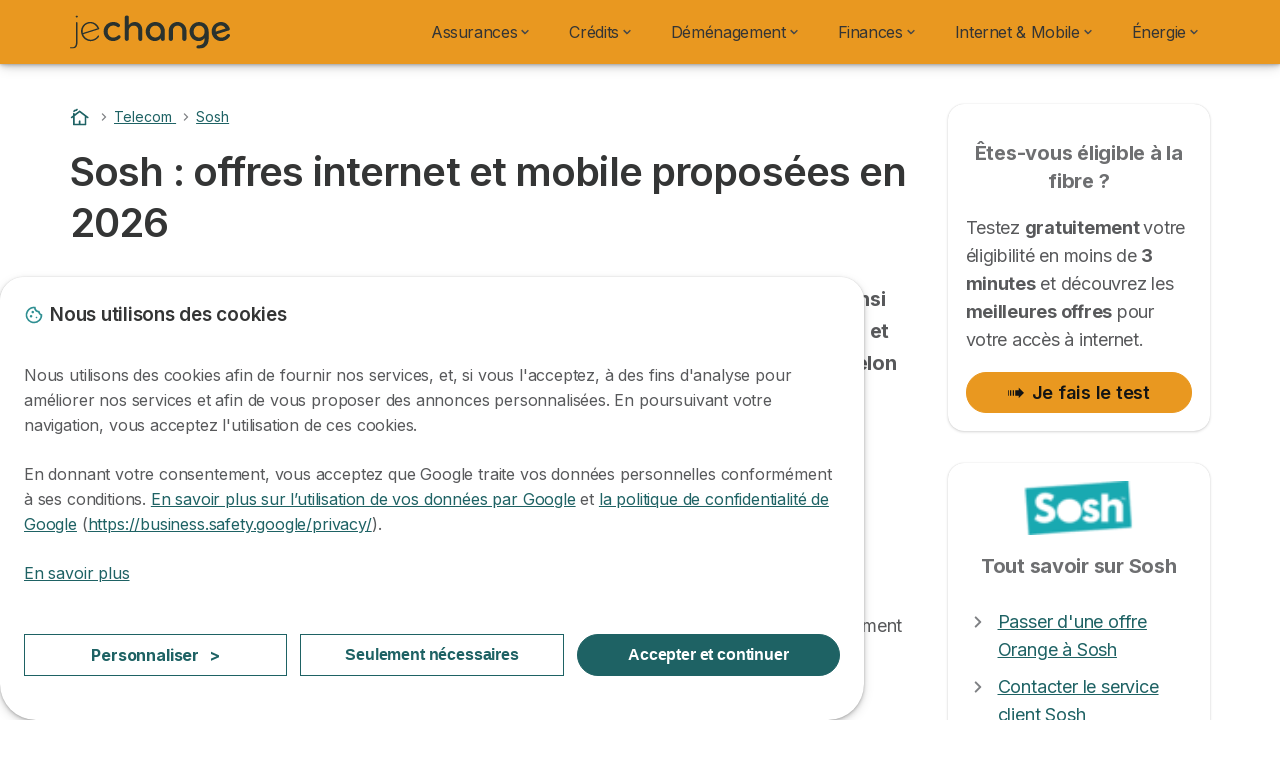

--- FILE ---
content_type: text/html; charset=UTF-8
request_url: https://www.jechange.fr/telecom/sosh
body_size: 25745
content:

<!DOCTYPE html>
<html lang="fr" dir="ltr" prefix="og: https://ogp.me/ns#">
  <head>
          <link rel="preconnect" href="https://fonts.gstatic.com" crossorigin>
      <link rel="preload" href="https://fonts.googleapis.com/css2?family=Inter:wght@400;600;700&display=swap" as="style" onload="this.onload=null;this.rel='stylesheet'">
    
    <meta charset="utf-8" />
<meta name="description" content="-" />
<link rel="canonical" href="https://www.jechange.fr/telecom/sosh" />
<meta property="og:image" content="https://jechange.fr/common/general/og-default-img.png" />
<meta property="og:country_name" content="FR" />
<script src="https://cdn.pagesense.io/js/selectra/99d5a828e34a41e78839e9d8c2addd67.js" async="async"></script>
<meta name="Generator" content="Drupal 10 (https://www.drupal.org)" />
<meta name="MobileOptimized" content="width" />
<meta name="HandheldFriendly" content="true" />
<meta name="viewport" content="width=device-width, initial-scale=1.0" />
<style>div#sliding-popup, div#sliding-popup .eu-cookie-withdraw-banner, .eu-cookie-withdraw-tab {background: #ffffff} div#sliding-popup.eu-cookie-withdraw-wrapper { background: transparent; } #sliding-popup h1, #sliding-popup h2, #sliding-popup h3, #sliding-popup p, #sliding-popup label, #sliding-popup div, .eu-cookie-compliance-more-button, .eu-cookie-compliance-secondary-button, .eu-cookie-withdraw-tab { color: #58595B;} .eu-cookie-withdraw-tab { border-color: #58595B;}</style>
<script>var dc = document.cookie;if (dc.indexOf("cookie-agreed") !== -1) {var styles = "#sliding-popup {display: none;}", styleSheet = document.createElement("style");
  styleSheet.type = "text/css";styleSheet.innerText = styles;document.head.appendChild(styleSheet)};</script>
<title>Sosh : offres internet et mobile proposées en 2026</title>
<meta property="og:title" content="Sosh : offres internet et mobile proposées en 2026" />
<meta property="og:description" content="-" />
<meta property="og:url" content="https://www.jechange.fr/telecom/sosh" />
<meta property="og:type" content="article" />
<meta property="og:site_name" content="JeChange" />
<link rel="icon" href="/sites/jechange.fr/files/favicon.ico" type="image/vnd.microsoft.icon" />

        <link rel="stylesheet" media="all" href="/sites/jechange.fr/files/css/css_7XN9rzpNArvPE86Fvl_LfgjVLWxNmMcoK1gGjNXbw8c.css?delta=0&amp;language=fr&amp;theme=agrippa&amp;include=[base64]" />
<link rel="stylesheet" media="all" href="//cdnjs.cloudflare.com/ajax/libs/intl-tel-input/18.2.1/css/intlTelInput.css" defer />
<link rel="stylesheet" media="all" href="/sites/jechange.fr/files/css/css_v8Z-jO2-AWMSLwscijBGYjnxFlomkRmlxamLdLrL1PY.css?delta=2&amp;language=fr&amp;theme=agrippa&amp;include=[base64]" />
<link rel="stylesheet" media="all" href="/sites/jechange.fr/files/css/css_-TRP-gQxuS8ubrsDjwnsOzN73FKDr6xIAK2J_IYF_gk.css?delta=3&amp;language=fr&amp;theme=agrippa&amp;include=[base64]" />
<link rel="stylesheet" media="all" href="/sites/jechange.fr/files/css/css_wk2zypfiiCVTNp4CnpKCzg5XoHcmoNcmuyldS7WKZF0.css?delta=4&amp;language=fr&amp;theme=agrippa&amp;include=[base64]" />


    <script>
      // Function to hide elements before page it's loaded
      function elementReady(selector) {
        return new Promise((resolve, reject) => {
          let el = document.querySelector(selector);
          if (el) {resolve(el);}
          new MutationObserver((mutationRecords, observer) => {
            // Query for elements matching the specified selector
            Array.from(document.querySelectorAll(selector)).forEach((element) => {
              resolve(element);
              //Once we have resolved we don't need the observer anymore.
              observer.disconnect();
            });
          })
            .observe(document.documentElement, {
              childList: true,
              subtree: true
            });
        });
      }

      // Hide .call-block--closed before page it's loaded
      elementReady('.call-block--closed').then((someWidget)=>{someWidget.style.setProperty('display', 'none', 'important');});

    </script>

    <script type="application/json" data-drupal-selector="drupal-settings-json">{"path":{"baseUrl":"\/","pathPrefix":"","currentPath":"telecom\/sosh","currentPathIsAdmin":false,"isFront":false,"currentLanguage":"fr"},"pluralDelimiter":"\u0003","suppressDeprecationErrors":true,"gtag":{"tagId":"","consentMode":false,"otherIds":[],"events":[],"additionalConfigInfo":[]},"ajaxPageState":{"libraries":"[base64]","theme":"agrippa","theme_token":null},"ajaxTrustedUrl":[],"gtm":{"tagId":null,"settings":{"data_layer":"dataLayer","include_classes":false,"allowlist_classes":"","blocklist_classes":"","include_environment":false,"environment_id":"","environment_token":""},"tagIds":["GTM-KWBN9D7"]},"model":{"new_layout":1,"country_list":["FR","ES","IT","PT","BE","DE","BR","MX","RA","CO","PE"]},"dino_configurable_display":{"colors":{"primary":"#1e6264","secondary":"#e99820","info":"#2b9ebf","warning":"#a55c0c","danger":"#d71a1f","success":"#0a8023","neutral":"#939597","variations":{"primary":{"pastel":"#8fb1b2","pastel_light":"#e9eff0","100":"#3ccbd4","150":"#37b9c1","200":"#32a9b0","250":"#2e9aa0","300":"#2a8c92","350":"#278085","400":"#247579","450":"#216b6e","500":"#1e6264","550":"#1b585a","600":"#184f51","650":"#154748","700":"#123f40","750":"#103839","800":"#0e3233"},"secondary":{"pastel":"#f4cc90","pastel_light":"#fdf5e9","100":"#ffff3f","150":"#ffff3a","200":"#ffff35","250":"#fff331","300":"#ffdd2d","350":"#ffc929","400":"#ffb726","450":"#ffa723","500":"#e99820","550":"#d1881c","600":"#bc7a19","650":"#a96d16","700":"#986213","750":"#885811","800":"#7a4f0f"},"info":{"pastel":"#95cfdf","pastel_light":"#eaf5f9","100":"#58ffff","150":"#50ffff","200":"#49ffff","250":"#43fbff","300":"#3de5ff","350":"#38d1fe","400":"#33bee7","450":"#2fadd2","500":"#2b9ebf","550":"#268eab","600":"#227f99","650":"#1e7289","700":"#1b667b","750":"#185b6e","800":"#155163"},"warning":{"pastel":"#d2ae86","pastel_light":"#f6efe7","100":"#ffc214","150":"#ffb113","200":"#ffa112","250":"#ff9311","300":"#ef8610","350":"#da7a0f","400":"#c76f0e","450":"#b5650d","500":"#a55c0c","550":"#94520a","600":"#854909","650":"#774108","700":"#6b3a07","750":"#603406","800":"#562e05"},"danger":{"pastel":"#eb8d8f","pastel_light":"#fbe8e9","100":"#ff323e","150":"#ff2e39","200":"#ff2a34","250":"#ff2730","300":"#ff242c","350":"#ff2128","400":"#ff1e25","450":"#ec1c22","500":"#d71a1f","550":"#c1171b","600":"#ad1418","650":"#9b1215","700":"#8b1012","750":"#7d0e10","800":"#700c0e"},"success":{"pastel":"#85c091","pastel_light":"#e7f2e9","100":"#12ff45","150":"#11f53f","200":"#10df3a","250":"#0fcb35","300":"#0eb931","350":"#0da92d","400":"#0c9a29","450":"#0b8c26","500":"#0a8023","550":"#09731f","600":"#08671b","650":"#075c18","700":"#065215","750":"#054912","800":"#044110"},"neutral":{"pastel":"#c9cacb","pastel_light":"#f4f4f5","100":"#ffffff","150":"#ffffff","200":"#ffffff","250":"#eaecf2","300":"#d5d7dc","350":"#c2c4c8","400":"#b1b3b6","450":"#a1a3a6","500":"#939597","550":"#848687","600":"#767879","650":"#6a6c6c","700":"#5f6161","750":"#555757","800":"#4c4e4e"}},"theme":{"primary":"#1e6264","primary-light":"#2e9aa0","primary-dark":"#103839","primary-pastel":"#8fb1b2","primary-pastel-light":"#e9eff0","secondary":"#e99820","secondary-light":"#fff331","secondary-dark":"#885811","secondary-pastel":"#f4cc90","secondary-pastel-light":"#fdf5e9","ternary":"#bc7a19","ternary-light":"#ffc929","ternary-dark":"#7a4f0f","ternary-pastel":"#f4cc90","ternary-pastel-light":"#fdf5e9","info":"#2b9ebf","info-light":"#43fbff","info-dark":"#185b6e","info-pastel":"#95cfdf","info-pastel-light":"#eaf5f9","warning":"#a55c0c","warning-light":"#ff9311","warning-dark":"#603406","warning-pastel":"#d2ae86","warning-pastel-light":"#f6efe7","danger":"#d71a1f","danger-light":"#ff2730","danger-dark":"#7d0e10","danger-pastel":"#eb8d8f","danger-pastel-light":"#fbe8e9","success":"#0a8023","success-light":"#0fcb35","success-dark":"#054912","success-pastel":"#85c091","success-pastel-light":"#e7f2e9","neutral":"#939597","neutral-light":"#eaecf2","neutral-dark":"#555757","neutral-pastel":"#c9cacb","neutral-pastel-light":"#f4f4f5","white":"#ffffff","black":"#000000"}}},"dinoElements":{"translations":{"easySubscriptionOnly":"Souscription facile uniquement"}},"webform":{"dialog":{"options":{"narrow":{"title":"Narrow","width":600},"normal":{"title":"Normal","width":800},"wide":{"title":"Wide","width":1000}}}},"eu_cookie_compliance":{"cookie_policy_version":"1.0.0","popup_enabled":true,"popup_agreed_enabled":false,"popup_hide_agreed":false,"popup_clicking_confirmation":false,"popup_scrolling_confirmation":false,"popup_html_info":"\u003Cdiv\n\trole=\u0022alertdialog\u0022 aria-labelledby=\u0022dialogTitle\u0022\n  aria-describedby=\u0022dialogDesc\u0022  class=\u0022eu-cookie-compliance-banner eu-cookie-compliance-banner-info eu-cookie-compliance-banner--categories\u0022\u003E\n\n\t\t\u003Cdiv class=\u0022eu-cookie-compliance-close\u0022\u003E\n\t\t\u003Cbutton class=\u0022btn-close btn-close--md\u0022 type=\u0022button\u0022 aria-label=\u0022Close\u0022\u003E\n\t\t\t\u003Csvg class=\u0022icon icon--neutral eu-cookie-compliance-close-icon\u0022 aria-hidden=\u0022true\u0022\u003E\n\t\t\t\t\u003Cuse xlink:href=\u0022\/themes\/custom\/agrippa\/img\/sprite.svg#icon-cross-rounded\u0022\u003E\u003C\/use\u003E\n\t\t\t\u003C\/svg\u003E\n\t\t\u003C\/button\u003E\n\t\u003C\/div\u003E\n\n\t\u003Cdiv class=\u0022popup-content info eu-cookie-compliance-content\u0022\u003E\n\n    \u003Cdiv class=\u0022eu-cookie-compliance-content__banner-wrapper\u0022\u003E\n      \u003Cdiv class=\u0022cookie-top\u0022\u003E\n            \u003Cdiv id=\u0022dialogTitle\u0022 class=\u0022eu-cookie-compliance-content__title\u0022\u003E\n        \u003Csvg class=\u0022icon icon--secondary icon--left\u0022 aria-hidden=\u0022true\u0022\u003E\n          \u003Cuse xlink:href=\u0022\/themes\/custom\/agrippa\/img\/sprite.svg#icon-cookie\u0022\u003E\u003C\/use\u003E\n        \u003C\/svg\u003E\n        \u003Cspan class=\u0022eu-cookie-title\u0022\u003ENous utilisons des cookies\u003C\/span\u003E\n      \u003C\/div\u003E\n\n                  \u003C\/div\u003E\n\n                \u003Cdiv class=\u0022modal__holder\u0022\u003E\n            \u003Cdiv class=\u0022modal__dialog\u0022\u003E\n              \u003Cdiv class=\u0022cookie-categories modal modal--md\u0022 id=\u0022manage-cookies-modal\u0022\u003E\n                \u003Cdiv class=\u0022modal__header\u0022 id=\u0022content-area\u0022\u003E\n\n                                                                          \u003Cdiv id=\u0022manage-cookies-description\u0022\u003E\n                      \u003Cp id=\u0022dialogDesc\u0022 class=\u0022manage-cookies-description__text\u0022\u003E \u003Cp\u003ENous utilisons des cookies afin de fournir nos services, et, si vous l\u0027acceptez, \u00e0 des fins d\u0027analyse pour am\u00e9liorer nos services et afin de vous proposer des annonces personnalis\u00e9es. En poursuivant votre navigation, vous acceptez l\u0027utilisation de ces cookies.\u003C\/p\u003E\u003Cp\u003EEn donnant votre consentement, vous acceptez que Google traite vos donn\u00e9es personnelles conform\u00e9ment \u00e0 ses conditions. \u003Ca href=\u0022https:\/\/policies.google.com\/technologies\/partner-sites?hl=fr\u0022\u003EEn savoir plus sur l\u2019utilisation de vos donn\u00e9es par Google\u003C\/a\u003E et \u003Ca href=\u0022https:\/\/business.safety.google\/privacy\/\u0022\u003Ela politique de confidentialit\u00e9 de Google\u003C\/a\u003E (\u003Ca href=\u0022https:\/\/business.safety.google\/privacy\/\u0022\u003Ehttps:\/\/business.safety.google\/privacy\/\u003C\/a\u003E).\u003C\/p\u003E \u003C\/p\u003E\n                                              \u003Cbutton type=\u0022button\u0022 class=\u0022find-more-button\u0022\u003EEn savoir plus\u003C\/button\u003E\n                                          \u003C\/div\u003E\n                                  \u003C\/div\u003E\n                \u003Cdiv id=\u0022eu-cookie-compliance-categories\u0022 class=\u0022eu-cookie-compliance-categories modal__body hidden\u0022\u003E\n                                      \u003Cdiv class=\u0022eu-cookie-compliance-category\u0022\u003E\n                      \u003Clabel for=\u0022cookie-category-technical\u0022 class=\u0022checkbox checkbox--disabled\u0022\u003E\n                        \u003Cinput class=\u0022checkbox__input\u0022 type=\u0022checkbox\u0022 name=\u0022\u0022 name=\u0022cookie-categories\u0022 id=\u0022cookie-category-technical\u0022 tabindex=\u0022-1\u0022 value=\u0022technical\u0022  checked   disabled \u003E\n\n                        \u003Cspan class=\u0022checkbox__shape\u0022  tabindex=\u0022-1\u0022 \u003E\u003C\/span\u003E\n                        \u003Cspan class=\u0022checkbox__label\u0022\u003E\n                          \u003Cstrong\u003E\n                            Cookies techniques\n                          \u003C\/strong\u003E\n                        \u003C\/span\u003E\n                      \u003C\/label\u003E\n                                              \u003Cdiv class=\u0022eu-cookie-compliance-category-description\u0022\u003EIls fournissent les fonctions n\u00e9cessaires \u00e0 la navigation sur le site web.\u003C\/div\u003E\n                                          \u003C\/div\u003E\n                                      \u003Cdiv class=\u0022eu-cookie-compliance-category\u0022\u003E\n                      \u003Clabel for=\u0022cookie-category-analytics\u0022 class=\u0022checkbox \u0022\u003E\n                        \u003Cinput class=\u0022checkbox__input\u0022 type=\u0022checkbox\u0022 name=\u0022\u0022 name=\u0022cookie-categories\u0022 id=\u0022cookie-category-analytics\u0022 tabindex=\u0022-1\u0022 value=\u0022analytics\u0022  \u003E\n\n                        \u003Cspan class=\u0022checkbox__shape\u0022 \u003E\u003C\/span\u003E\n                        \u003Cspan class=\u0022checkbox__label\u0022\u003E\n                          \u003Cstrong\u003E\n                            Cookies d\u0026#039;audience\n                          \u003C\/strong\u003E\n                        \u003C\/span\u003E\n                      \u003C\/label\u003E\n                                              \u003Cdiv class=\u0022eu-cookie-compliance-category-description\u0022\u003EIls nous permettent d\u0026#039;\u00e9tudier la mani\u00e8re dont les utilisateurs naviguent sur le site web. Nous ne collectons que des donn\u00e9es anonymis\u00e9es.\u003C\/div\u003E\n                                          \u003C\/div\u003E\n                                      \u003Cdiv class=\u0022eu-cookie-compliance-category\u0022\u003E\n                      \u003Clabel for=\u0022cookie-category-marketing\u0022 class=\u0022checkbox \u0022\u003E\n                        \u003Cinput class=\u0022checkbox__input\u0022 type=\u0022checkbox\u0022 name=\u0022\u0022 name=\u0022cookie-categories\u0022 id=\u0022cookie-category-marketing\u0022 tabindex=\u0022-1\u0022 value=\u0022marketing\u0022  \u003E\n\n                        \u003Cspan class=\u0022checkbox__shape\u0022 \u003E\u003C\/span\u003E\n                        \u003Cspan class=\u0022checkbox__label\u0022\u003E\n                          \u003Cstrong\u003E\n                            Cookies marketing\n                          \u003C\/strong\u003E\n                        \u003C\/span\u003E\n                      \u003C\/label\u003E\n                                              \u003Cdiv class=\u0022eu-cookie-compliance-category-description\u0022\u003EIls sont utilis\u00e9s pour des usages li\u00e9s au marketing et \u00e0 la publicit\u00e9.\u003C\/div\u003E\n                                          \u003C\/div\u003E\n                  \n                                      \u003Cbutton type=\u0022button\u0022 class=\u0022eu-cookie-compliance-save-preferences-button btn btn--sm btn btn--pill btn--md btn--secondary save-preferences\u0022 data-dismiss=\u0022modal\u0022\u003E\n                      Valider\n                    \u003C\/button\u003E\n                                  \u003C\/div\u003E\n                \u003Cdiv class=\u0022modal__footer\u0022\u003E\n                      \u003Cdiv id=\u0022popup-buttons\u0022 class=\u0022eu-cookie-compliance-buttons eu-cookie-compliance-has-categories\u0022\u003E\n                      \n                                              \u003Cbutton class=\u0022cookie-personalization btn btn--pill btn--md  btn--tertiary\u0022\u003EPersonnaliser \u003Cspan\u003E\u003E\u003C\/span\u003E\u003C\/button\u003E\n                      \n                                              \u003Cbutton type=\u0022button\u0022 class=\u0022eu-cookie-compliance-save-preferences-button btn btn--sm btn btn--pill btn--md  btn--tertiary\u0022 data-dismiss=\u0022modal\u0022\u003E\n                          Seulement n\u00e9cessaires\n                        \u003C\/button\u003E\n                      \n                                                                                          \u003Cbutton type=\u0022button\u0022 class=\u0022agree-button eu-cookie-compliance-default-button btn btn--pill btn--md btn--secondary\u0022\u003E\n                        Accepter et continuer\n                      \u003C\/button\u003E\n                                              \u003Cbutton type=\u0022button\u0022 class=\u0022eu-cookie-withdraw-button visually-hidden\u0022\u003ERetirer le consentement\u003C\/button\u003E\n                                          \u003C\/div\u003E\n                \u003C\/div\u003E\n              \u003C\/div\u003E\n            \u003C\/div\u003E\n          \u003C\/div\u003E\n        \n    \u003C\/div\u003E\n\n\n\t\u003C\/div\u003E\n\u003C\/div\u003E","use_mobile_message":false,"mobile_popup_html_info":"\u003Cdiv\n\trole=\u0022alertdialog\u0022 aria-labelledby=\u0022dialogTitle\u0022\n  aria-describedby=\u0022dialogDesc\u0022  class=\u0022eu-cookie-compliance-banner eu-cookie-compliance-banner-info eu-cookie-compliance-banner--categories\u0022\u003E\n\n\t\t\u003Cdiv class=\u0022eu-cookie-compliance-close\u0022\u003E\n\t\t\u003Cbutton class=\u0022btn-close btn-close--md\u0022 type=\u0022button\u0022 aria-label=\u0022Close\u0022\u003E\n\t\t\t\u003Csvg class=\u0022icon icon--neutral eu-cookie-compliance-close-icon\u0022 aria-hidden=\u0022true\u0022\u003E\n\t\t\t\t\u003Cuse xlink:href=\u0022\/themes\/custom\/agrippa\/img\/sprite.svg#icon-cross-rounded\u0022\u003E\u003C\/use\u003E\n\t\t\t\u003C\/svg\u003E\n\t\t\u003C\/button\u003E\n\t\u003C\/div\u003E\n\n\t\u003Cdiv class=\u0022popup-content info eu-cookie-compliance-content\u0022\u003E\n\n    \u003Cdiv class=\u0022eu-cookie-compliance-content__banner-wrapper\u0022\u003E\n      \u003Cdiv class=\u0022cookie-top\u0022\u003E\n            \u003Cdiv id=\u0022dialogTitle\u0022 class=\u0022eu-cookie-compliance-content__title\u0022\u003E\n        \u003Csvg class=\u0022icon icon--secondary icon--left\u0022 aria-hidden=\u0022true\u0022\u003E\n          \u003Cuse xlink:href=\u0022\/themes\/custom\/agrippa\/img\/sprite.svg#icon-cookie\u0022\u003E\u003C\/use\u003E\n        \u003C\/svg\u003E\n        \u003Cspan class=\u0022eu-cookie-title\u0022\u003E\u003C\/span\u003E\n      \u003C\/div\u003E\n\n                  \u003C\/div\u003E\n\n                \u003Cdiv class=\u0022modal__holder\u0022\u003E\n            \u003Cdiv class=\u0022modal__dialog\u0022\u003E\n              \u003Cdiv class=\u0022cookie-categories modal modal--md\u0022 id=\u0022manage-cookies-modal\u0022\u003E\n                \u003Cdiv class=\u0022modal__header\u0022 id=\u0022content-area\u0022\u003E\n\n                                                                          \u003Cdiv id=\u0022manage-cookies-description\u0022\u003E\n                      \u003Cp id=\u0022dialogDesc\u0022 class=\u0022manage-cookies-description__text\u0022\u003E \u003Cp\u003ENous utilisons des cookies afin de fournir nos services, et, si vous l\u0027acceptez, \u00e0 des fins d\u0027analyse pour am\u00e9liorer nos services et afin de vous proposer des annonces personnalis\u00e9es. En poursuivant votre navigation, vous acceptez l\u0027utilisation de ces cookies.\u003C\/p\u003E\u003Cp\u003EEn donnant votre consentement, vous acceptez que Google traite vos donn\u00e9es personnelles conform\u00e9ment \u00e0 ses conditions. \u003Ca href=\u0022https:\/\/policies.google.com\/technologies\/partner-sites?hl=fr\u0022\u003EEn savoir plus sur l\u2019utilisation de vos donn\u00e9es par Google\u003C\/a\u003E et \u003Ca href=\u0022https:\/\/business.safety.google\/privacy\/\u0022\u003Ela politique de confidentialit\u00e9 de Google\u003C\/a\u003E (\u003Ca href=\u0022https:\/\/business.safety.google\/privacy\/\u0022\u003Ehttps:\/\/business.safety.google\/privacy\/\u003C\/a\u003E).\u003C\/p\u003E \u003C\/p\u003E\n                                              \u003Cbutton type=\u0022button\u0022 class=\u0022find-more-button\u0022\u003EEn savoir plus\u003C\/button\u003E\n                                          \u003C\/div\u003E\n                                  \u003C\/div\u003E\n                \u003Cdiv id=\u0022eu-cookie-compliance-categories\u0022 class=\u0022eu-cookie-compliance-categories modal__body hidden\u0022\u003E\n                                      \u003Cdiv class=\u0022eu-cookie-compliance-category\u0022\u003E\n                      \u003Clabel for=\u0022cookie-category-technical\u0022 class=\u0022checkbox checkbox--disabled\u0022\u003E\n                        \u003Cinput class=\u0022checkbox__input\u0022 type=\u0022checkbox\u0022 name=\u0022\u0022 name=\u0022cookie-categories\u0022 id=\u0022cookie-category-technical\u0022 tabindex=\u0022-1\u0022 value=\u0022technical\u0022  checked   disabled \u003E\n\n                        \u003Cspan class=\u0022checkbox__shape\u0022  tabindex=\u0022-1\u0022 \u003E\u003C\/span\u003E\n                        \u003Cspan class=\u0022checkbox__label\u0022\u003E\n                          \u003Cstrong\u003E\n                            Cookies techniques\n                          \u003C\/strong\u003E\n                        \u003C\/span\u003E\n                      \u003C\/label\u003E\n                                              \u003Cdiv class=\u0022eu-cookie-compliance-category-description\u0022\u003EIls fournissent les fonctions n\u00e9cessaires \u00e0 la navigation sur le site web.\u003C\/div\u003E\n                                          \u003C\/div\u003E\n                                      \u003Cdiv class=\u0022eu-cookie-compliance-category\u0022\u003E\n                      \u003Clabel for=\u0022cookie-category-analytics\u0022 class=\u0022checkbox \u0022\u003E\n                        \u003Cinput class=\u0022checkbox__input\u0022 type=\u0022checkbox\u0022 name=\u0022\u0022 name=\u0022cookie-categories\u0022 id=\u0022cookie-category-analytics\u0022 tabindex=\u0022-1\u0022 value=\u0022analytics\u0022  \u003E\n\n                        \u003Cspan class=\u0022checkbox__shape\u0022 \u003E\u003C\/span\u003E\n                        \u003Cspan class=\u0022checkbox__label\u0022\u003E\n                          \u003Cstrong\u003E\n                            Cookies d\u0026#039;audience\n                          \u003C\/strong\u003E\n                        \u003C\/span\u003E\n                      \u003C\/label\u003E\n                                              \u003Cdiv class=\u0022eu-cookie-compliance-category-description\u0022\u003EIls nous permettent d\u0026#039;\u00e9tudier la mani\u00e8re dont les utilisateurs naviguent sur le site web. Nous ne collectons que des donn\u00e9es anonymis\u00e9es.\u003C\/div\u003E\n                                          \u003C\/div\u003E\n                                      \u003Cdiv class=\u0022eu-cookie-compliance-category\u0022\u003E\n                      \u003Clabel for=\u0022cookie-category-marketing\u0022 class=\u0022checkbox \u0022\u003E\n                        \u003Cinput class=\u0022checkbox__input\u0022 type=\u0022checkbox\u0022 name=\u0022\u0022 name=\u0022cookie-categories\u0022 id=\u0022cookie-category-marketing\u0022 tabindex=\u0022-1\u0022 value=\u0022marketing\u0022  \u003E\n\n                        \u003Cspan class=\u0022checkbox__shape\u0022 \u003E\u003C\/span\u003E\n                        \u003Cspan class=\u0022checkbox__label\u0022\u003E\n                          \u003Cstrong\u003E\n                            Cookies marketing\n                          \u003C\/strong\u003E\n                        \u003C\/span\u003E\n                      \u003C\/label\u003E\n                                              \u003Cdiv class=\u0022eu-cookie-compliance-category-description\u0022\u003EIls sont utilis\u00e9s pour des usages li\u00e9s au marketing et \u00e0 la publicit\u00e9.\u003C\/div\u003E\n                                          \u003C\/div\u003E\n                  \n                                      \u003Cbutton type=\u0022button\u0022 class=\u0022eu-cookie-compliance-save-preferences-button btn btn--sm btn btn--pill btn--md btn--secondary save-preferences\u0022 data-dismiss=\u0022modal\u0022\u003E\n                      Valider\n                    \u003C\/button\u003E\n                                  \u003C\/div\u003E\n                \u003Cdiv class=\u0022modal__footer\u0022\u003E\n                      \u003Cdiv id=\u0022popup-buttons\u0022 class=\u0022eu-cookie-compliance-buttons eu-cookie-compliance-has-categories\u0022\u003E\n                      \n                                              \u003Cbutton class=\u0022cookie-personalization btn btn--pill btn--md  btn--tertiary\u0022\u003EPersonnaliser \u003Cspan\u003E\u003E\u003C\/span\u003E\u003C\/button\u003E\n                      \n                                              \u003Cbutton type=\u0022button\u0022 class=\u0022eu-cookie-compliance-save-preferences-button btn btn--sm btn btn--pill btn--md  btn--tertiary\u0022 data-dismiss=\u0022modal\u0022\u003E\n                          Seulement n\u00e9cessaires\n                        \u003C\/button\u003E\n                      \n                                                                                          \u003Cbutton type=\u0022button\u0022 class=\u0022agree-button eu-cookie-compliance-default-button btn btn--pill btn--md btn--secondary\u0022\u003E\n                        Accepter et continuer\n                      \u003C\/button\u003E\n                                              \u003Cbutton type=\u0022button\u0022 class=\u0022eu-cookie-withdraw-button visually-hidden\u0022\u003ERetirer le consentement\u003C\/button\u003E\n                                          \u003C\/div\u003E\n                \u003C\/div\u003E\n              \u003C\/div\u003E\n            \u003C\/div\u003E\n          \u003C\/div\u003E\n        \n    \u003C\/div\u003E\n\n\n\t\u003C\/div\u003E\n\u003C\/div\u003E","mobile_breakpoint":768,"popup_html_agreed":false,"popup_use_bare_css":false,"popup_height":102,"popup_width":"100%","popup_delay":1000,"popup_link":"https:\/\/www.jechange.fr\/mentions-legales","popup_link_new_window":true,"popup_position":false,"fixed_top_position":false,"popup_language":"fr","store_consent":false,"better_support_for_screen_readers":false,"cookie_name":"","reload_page":false,"domain":"","domain_all_sites":false,"popup_eu_only":false,"popup_eu_only_js":false,"cookie_lifetime":390,"cookie_session":0,"set_cookie_session_zero_on_disagree":0,"disagree_do_not_show_popup":false,"method":"categories","automatic_cookies_removal":true,"allowed_cookies":"technical:selectraRgpdAutoAcceptCookies\r\nanalytics:_ga\r\nanalytics:_gid\r\nanalytics:_gcl_au","withdraw_markup":"\u003Cbutton type=\u0022button\u0022 class=\u0022eu-cookie-withdraw-tab\u0022\u003EParam\u00e8tres de confidentialit\u00e9\u003C\/button\u003E\n\u003Cdiv aria-labelledby=\u0022popup-text\u0022 class=\u0022eu-cookie-withdraw-banner\u0022\u003E\n  \u003Cdiv class=\u0022popup-content info eu-cookie-compliance-content\u0022\u003E\n    \u003Cdiv id=\u0022popup-text\u0022 class=\u0022eu-cookie-compliance-message\u0022 role=\u0022document\u0022\u003E\n      \u003Ch2\u003ENous utilisons des cookies sur ce site pour am\u00e9liorer votre exp\u00e9rience d\u0027utilisateur.\u003C\/h2\u003E\u003Cp\u003EVous avez consenti \u00e0 l\u0027ajout de cookies.\u003C\/p\u003E\n    \u003C\/div\u003E\n    \u003Cdiv id=\u0022popup-buttons\u0022 class=\u0022eu-cookie-compliance-buttons\u0022\u003E\n      \u003Cbutton type=\u0022button\u0022 class=\u0022eu-cookie-withdraw-button \u0022\u003ERetirer le consentement\u003C\/button\u003E\n    \u003C\/div\u003E\n  \u003C\/div\u003E\n\u003C\/div\u003E","withdraw_enabled":false,"reload_options":0,"reload_routes_list":"","withdraw_button_on_info_popup":false,"cookie_categories":["technical","analytics","marketing"],"cookie_categories_details":{"technical":{"uuid":"37631da1-5388-4798-b3bd-b5c2b72b4944","langcode":"fr","status":true,"dependencies":[],"id":"technical","label":"Cookies techniques","description":"Ils fournissent les fonctions n\u00e9cessaires \u00e0 la navigation sur le site web.","checkbox_default_state":"required","weight":-9},"analytics":{"uuid":"7a62cb57-e0bf-49af-ad49-6667641b0993","langcode":"fr","status":true,"dependencies":[],"id":"analytics","label":"Cookies d\u0027audience","description":"Ils nous permettent d\u0027\u00e9tudier la mani\u00e8re dont les utilisateurs naviguent sur le site web. Nous ne collectons que des donn\u00e9es anonymis\u00e9es.","checkbox_default_state":"unchecked","weight":-8},"marketing":{"uuid":"6e0a29f8-87d1-4ff1-8ea2-d27fe2c28441","langcode":"fr","status":true,"dependencies":[],"id":"marketing","label":"Cookies marketing","description":"Ils sont utilis\u00e9s pour des usages li\u00e9s au marketing et \u00e0 la publicit\u00e9.","checkbox_default_state":"unchecked","weight":-7}},"enable_save_preferences_button":true,"cookie_value_disagreed":"0","cookie_value_agreed_show_thank_you":"1","cookie_value_agreed":"2","containing_element":"body","settings_tab_enabled":false,"olivero_primary_button_classes":"","olivero_secondary_button_classes":"","close_button_action":"close_banner","open_by_default":true,"modules_allow_popup":true,"hide_the_banner":false,"geoip_match":true,"unverified_scripts":[]},"selectra_rgpd_v2":{"autoAcceptCookies":0},"themePath":"themes\/custom\/agrippa","activeThemePath":"themes\/custom\/agrippa","csp":{"nonce":"8R3wmt-dv7FfKI5vBSb40g"},"user":{"uid":0,"permissionsHash":"d05de851695ab41ca37e3853512dd54cf64a9f4c5b294f57f9f304d096f94043"}}</script>
<script src="/sites/jechange.fr/files/js/js_Osdqha_EZKgW2_SihWinS2qz9XlUUCixeymj1VR99W0.js?scope=header&amp;delta=0&amp;language=fr&amp;theme=agrippa&amp;include=[base64]"></script>
<script src="/modules/contrib/google_tag/js/gtag.js?t90ufv"></script>
<script src="/modules/contrib/google_tag/js/gtm.js?t90ufv"></script>
<script src="/sites/jechange.fr/files/js/js_c9F9vq9uTWvV6amwSfiyV2dXyRXIcmamDbetJLichrs.js?scope=header&amp;delta=3&amp;language=fr&amp;theme=agrippa&amp;include=[base64]"></script>
<script src="https://maps.googleapis.com/maps/api/js?key=AIzaSyBnUNkbbCRH6jIDobojdR2Y4PkxXSSRVL4&amp;libraries=places"></script>

        <meta name="viewport" content="width=device-width, initial-scale=1, maximum-scale=1, shrink-to-fit=no">
  </head>
  <body >

        
    <noscript><iframe src="https://www.googletagmanager.com/ns.html?id=GTM-KWBN9D7"
                  height="0" width="0" style="display:none;visibility:hidden"></iframe></noscript>

      <div class="dialog-off-canvas-main-canvas" data-off-canvas-main-canvas>
    

 

<div id="page-wrapper">
    <div id="page" >
          <header class="menu" role="banner" aria-label="Entête du site">
        
      
  
  <div class="menu-bar ">
        <div class="menu-bar__holder new">
      <div id="block-sitebranding" class="new menu-logo__wrapper">
            <a href="/" rel="home" class="menu-logo" aria-label="Logo Selectra">
        <img src="/sites/jechange.fr/files/logo_jechange.svg" alt="Selectra" class="menu-logo__img"/>
      </a>
        
  </div>




  <button class="menu-btn new" type="button" aria-label="Open menu">
    <span class="menu-btn__closed">
      <svg class="u-display--xl-none" width="24" height="24" viewBox="0 0 24 24" fill="none" xmlns="http://www.w3.org/2000/svg">
        <mask id="mask0_5251_30318" style="mask-type:alpha" maskUnits="userSpaceOnUse" x="0" y="0" width="24" height="24">
          <rect width="24" height="24" fill="#D9D9D9"/>
        </mask>
        <g mask="url(#mask0_5251_30318)">
          <path d="M4 18C3.71667 18 3.47917 17.9042 3.2875 17.7125C3.09583 17.5208 3 17.2833 3 17C3 16.7167 3.09583 16.4792 3.2875 16.2875C3.47917 16.0958 3.71667 16 4 16H20C20.2833 16 20.5208 16.0958 20.7125 16.2875C20.9042 16.4792 21 16.7167 21 17C21 17.2833 20.9042 17.5208 20.7125 17.7125C20.5208 17.9042 20.2833 18 20 18H4ZM4 13C3.71667 13 3.47917 12.9042 3.2875 12.7125C3.09583 12.5208 3 12.2833 3 12C3 11.7167 3.09583 11.4792 3.2875 11.2875C3.47917 11.0958 3.71667 11 4 11H20C20.2833 11 20.5208 11.0958 20.7125 11.2875C20.9042 11.4792 21 11.7167 21 12C21 12.2833 20.9042 12.5208 20.7125 12.7125C20.5208 12.9042 20.2833 13 20 13H4ZM4 8C3.71667 8 3.47917 7.90417 3.2875 7.7125C3.09583 7.52083 3 7.28333 3 7C3 6.71667 3.09583 6.47917 3.2875 6.2875C3.47917 6.09583 3.71667 6 4 6H20C20.2833 6 20.5208 6.09583 20.7125 6.2875C20.9042 6.47917 21 6.71667 21 7C21 7.28333 20.9042 7.52083 20.7125 7.7125C20.5208 7.90417 20.2833 8 20 8H4Z" fill="white"/>
        </g>
      </svg>
    </span>
    <span class="menu-btn__open">
      <svg class="icon icon--20 menu-btn__icon" aria-hidden="true">
        <use xlink:href="/themes/custom/agrippa/img/sprite.svg#icon-cross"></use>
      </svg>
    </span>
  </button>

  <nav class="menu-content">
    
            <div class="menu-category">
                              <a href="/assurance" class="menu-label menu-label__sub--link">Assurances<svg class="icon icon--12 menu-label__trigger" aria-hidden="true">
                <use xlink:href="/themes/custom/agrippa/img/sprite.svg#icon-chevron-right"></use>
              </svg>
            </a>
                  
                                    <div class="menu-sub-category menu-sub-category--2-cols">
                          <ul class="menu-list">
                <li class="menu-list__label">Les assurances</li>
                                                                      <li class="menu-list__item">
                      <a class="menu-list__link" href="/assurance/habitation">Assurance habitation</a>
                    </li>
                                      <li class="menu-list__item">
                      <a class="menu-list__link" href="/assurance/auto">Assurance auto</a>
                    </li>
                                      <li class="menu-list__item">
                      <a class="menu-list__link" href="/assurance/mutuelle-sante">Assurance santé</a>
                    </li>
                                      <li class="menu-list__item">
                      <a class="menu-list__link" href="/assurance/emprunteur">Assurance emprunteur</a>
                    </li>
                                      <li class="menu-list__item">
                      <a class="menu-list__link" href="/assurance/animaux">Assurance animaux</a>
                    </li>
                                                </ul>
                          <ul class="menu-list">
                <li class="menu-list__label">Tout sur l&#039;assurance</li>
                                                                      <li class="menu-list__item">
                      <a class="menu-list__link" href="/assurance/assureurs">Liste des compagnies d&#039;assurance</a>
                    </li>
                                      <li class="menu-list__item">
                      <a class="menu-list__link" href="/assurance/faq">Foire aux questions</a>
                    </li>
                                                </ul>
            
                                      <div class="menu-help">
                <svg class="icon icon--24" aria-hidden="true">
                  <use xlink:href="/themes/custom/agrippa/img/sprite.svg#icon-circle-info-filled"></use>
                </svg>
                <p class="menu-help__title">Comparez les offres d&#039;assurance avec le courtier Selectra</p>
                <svg class="icon icon--24" aria-hidden="true">
                  <use xlink:href="/themes/custom/agrippa/img/sprite.svg#icon-circle-info-filled"></use>
                </svg>
                <a class="menu-help__phone u-anim--shake" href="tel:+33186265049">01 86 26 50 49</a>
                <p class="menu-help__info">Facile, gratuit et sans engagement</p>
              </div>
                      </div>
              </div>
          <div class="menu-category">
                              <a href="/credit" class="menu-label menu-label__sub--link">Crédits<svg class="icon icon--12 menu-label__trigger" aria-hidden="true">
                <use xlink:href="/themes/custom/agrippa/img/sprite.svg#icon-chevron-right"></use>
              </svg>
            </a>
                  
                                    <div class="menu-sub-category menu-sub-category--2-cols">
                          <ul class="menu-list">
                <li class="menu-list__label">Les offres de crédit</li>
                                                                      <li class="menu-list__item">
                      <a class="menu-list__link" href="/credit/credit-auto">Crédit auto</a>
                    </li>
                                      <li class="menu-list__item">
                      <a class="menu-list__link" href="/credit/credit-conso">Crédit conso</a>
                    </li>
                                      <li class="menu-list__item">
                      <a class="menu-list__link" href="/credit/credit-immo">Crédit immo</a>
                    </li>
                                      <li class="menu-list__item">
                      <a class="menu-list__link" href="/credit/moto">Crédit moto</a>
                    </li>
                                      <li class="menu-list__item">
                      <a class="menu-list__link" href="/credit/renouvelable">Crédit renouvelable</a>
                    </li>
                                      <li class="menu-list__item">
                      <a class="menu-list__link" href="/credit/rachat-credit">Rachat de crédit</a>
                    </li>
                                      <li class="menu-list__item">
                      <a class="menu-list__link" href="/credit/vente-a-remere">Vente à réméré</a>
                    </li>
                                                </ul>
                          <ul class="menu-list">
                <li class="menu-list__label">Tout sur le crédit</li>
                                                                      <li class="menu-list__item">
                      <a class="menu-list__link" href="/credit/rachat-credit/comparateur">Comparateur de rachat de crédit</a>
                    </li>
                                      <li class="menu-list__item">
                      <a class="menu-list__link" href="/credit/organismes">Organismes de crédit</a>
                    </li>
                                                </ul>
            
                                  </div>
              </div>
          <div class="menu-category">
                              <a href="/demenagement" class="menu-label menu-label__sub--link">Déménagement<svg class="icon icon--12 menu-label__trigger" aria-hidden="true">
                <use xlink:href="/themes/custom/agrippa/img/sprite.svg#icon-chevron-right"></use>
              </svg>
            </a>
                  
                                    <div class="menu-sub-category menu-sub-category--2-cols">
                          <ul class="menu-list">
                <li class="menu-list__label">Nos services</li>
                                                                      <li class="menu-list__item">
                      <a class="menu-list__link" href="/services/demenagement/guides/changement-adresse-50763">Changement d&#039;adresse</a>
                    </li>
                                      <li class="menu-list__item">
                      <a class="menu-list__link" href="/services/demenagement/guides/resiliation-contrats-50876">Résiliation de contrat</a>
                    </li>
                                      <li class="menu-list__item">
                      <a class="menu-list__link" href="/services/demenagement/guides/demenagement-etat-des-lieux-4468">État des lieux</a>
                    </li>
                                                </ul>
                          <ul class="menu-list">
                <li class="menu-list__label">Tout sur le déménagement</li>
                                                                      <li class="menu-list__item">
                      <a class="menu-list__link" href="/services/demenagement/guides">Les guides déménagement</a>
                    </li>
                                                </ul>
            
                                  </div>
              </div>
          <div class="menu-category">
                              <a href="/banques" class="menu-label menu-label__sub--link">Finances<svg class="icon icon--12 menu-label__trigger" aria-hidden="true">
                <use xlink:href="/themes/custom/agrippa/img/sprite.svg#icon-chevron-right"></use>
              </svg>
            </a>
                  
                                    <div class="menu-sub-category menu-sub-category--2-cols">
                          <ul class="menu-list">
                <li class="menu-list__label">Les offres bancaires</li>
                                                                      <li class="menu-list__item">
                      <a class="menu-list__link" href="/banques/compte-bancaire">Comptes bancaires</a>
                    </li>
                                      <li class="menu-list__item">
                      <a class="menu-list__link" href="/banques/carte-bancaire">Cartes bancaires</a>
                    </li>
                                      <li class="menu-list__item">
                      <a class="menu-list__link" href="/banques/assurance-vie">Assurance vie</a>
                    </li>
                                      <li class="menu-list__item">
                      <a class="menu-list__link" href="/banques/livret-bancaire">Livrets d&#039;épargne</a>
                    </li>
                                                </ul>
                          <ul class="menu-list">
                <li class="menu-list__label">Tout sur la finance</li>
                                                                      <li class="menu-list__item">
                      <a class="menu-list__link" href="/banques">Liste des banques</a>
                    </li>
                                                </ul>
            
                                  </div>
              </div>
          <div class="menu-category">
                              <a href="/telecom" class="menu-label menu-label__sub--link">Internet &amp; Mobile<svg class="icon icon--12 menu-label__trigger" aria-hidden="true">
                <use xlink:href="/themes/custom/agrippa/img/sprite.svg#icon-chevron-right"></use>
              </svg>
            </a>
                  
                                    <div class="menu-sub-category menu-sub-category--3-cols">
                          <ul class="menu-list">
                <li class="menu-list__label">Opérateurs &amp; Offres</li>
                                                                      <li class="menu-list__item">
                      <a class="menu-list__link" href="/telecom/free">Free</a>
                    </li>
                                      <li class="menu-list__item">
                      <a class="menu-list__link" href="/telecom/orange">Orange</a>
                    </li>
                                      <li class="menu-list__item">
                      <a class="menu-list__link" href="/telecom/sfr">SFR</a>
                    </li>
                                      <li class="menu-list__item">
                      <a class="menu-list__link" href="/telecom/bouygues">Bouygues</a>
                    </li>
                                      <li class="menu-list__item">
                      <a class="menu-list__link" href="/telecom/sosh">Sosh</a>
                    </li>
                                      <li class="menu-list__item">
                      <a class="menu-list__link" href="/telecom/red">RED by SFR</a>
                    </li>
                                      <li class="menu-list__item">
                      <a class="menu-list__link" href="/telecom/mobile/mvno">MVNO</a>
                    </li>
                                      <li class="menu-list__item">
                      <a class="menu-list__link" href="/telecom/mobile/quel-operateur-chez-moi">Quel opérateur mobile chez moi ?</a>
                    </li>
                                      <li class="menu-list__item">
                      <a class="menu-list__link" href="/telecom/internet/operateur-fibre">Quel opérateur fibre chez moi ?</a>
                    </li>
                                                </ul>
                          <ul class="menu-list">
                <li class="menu-list__label">Comparatifs Internet &amp; Mobile</li>
                                                                      <li class="menu-list__item">
                      <a class="menu-list__link" href="/telecom/mobile">Comparatif forfaits mobiles</a>
                    </li>
                                      <li class="menu-list__item">
                      <a class="menu-list__link" href="/telecom/mobile/forfait-international">Comparatif forfaits internationaux</a>
                    </li>
                                      <li class="menu-list__item">
                      <a class="menu-list__link" href="/telecom/mobile/carte-sim-prepayee">Comparatif carte prépayée</a>
                    </li>
                                      <li class="menu-list__item">
                      <a class="menu-list__link" href="/telecom/mobile/meilleur-operateur">Meilleur opérateur mobile en 2025</a>
                    </li>
                                      <li class="menu-list__item">
                      <a class="menu-list__link" href="/telecom/internet/comparatif">Comparatif box Internet</a>
                    </li>
                                      <li class="menu-list__item">
                      <a class="menu-list__link" href="/telecom/internet/internet-seul">Comparatif Internet sans TV</a>
                    </li>
                                      <li class="menu-list__item">
                      <a class="menu-list__link" href="/telecom/internet/fibre-pas-chere">Comparatif fibre pas chère</a>
                    </li>
                                      <li class="menu-list__item">
                      <a class="menu-list__link" href="/telecom/internet/comparatif-box-5g">Comparatif box 5G</a>
                    </li>
                                      <li class="menu-list__item">
                      <a class="menu-list__link" href="/telecom/internet/meilleur-fournisseur">Meilleur opérateur box en 2025</a>
                    </li>
                                                </ul>
                          <ul class="menu-list">
                <li class="menu-list__label">Vos démarches télécom</li>
                                                                      <li class="menu-list__item">
                      <a class="menu-list__link" href="/telecom/internet/changer-fournisseur">Changer d&#039;opérateur Internet</a>
                    </li>
                                      <li class="menu-list__item">
                      <a class="menu-list__link" href="/telecom/mobile/changer-operateur">Changer d&#039;opérateur mobile</a>
                    </li>
                                      <li class="menu-list__item">
                      <a class="menu-list__link" href="/telecom/internet">Tester mon éligibilité</a>
                    </li>
                                      <li class="menu-list__item">
                      <a class="menu-list__link" href="/telecom/internet/test-debit">Test de débit</a>
                    </li>
                                      <li class="menu-list__item">
                      <a class="menu-list__link" href="/telecom/internet/raccordement-fibre">Installer la fibre</a>
                    </li>
                                      <li class="menu-list__item">
                      <a class="menu-list__link" href="/telecom/mobile/estimer-consommation-internet">Estimer sa conso Internet mobile</a>
                    </li>
                                      <li class="menu-list__item">
                      <a class="menu-list__link" href="/telecom/mobile/code-pin-puk">Trouver son code PIN/PUK</a>
                    </li>
                                      <li class="menu-list__item">
                      <a class="menu-list__link" href="/telecom/mobile/code-rio">Trouver son code RIO</a>
                    </li>
                                      <li class="menu-list__item">
                      <a class="menu-list__link" href="/telecom/internet/panne">Signaler une panne</a>
                    </li>
                                                </ul>
            
                                      <div class="menu-help">
                <svg class="icon icon--24" aria-hidden="true">
                  <use xlink:href="/themes/custom/agrippa/img/sprite.svg#icon-circle-info-filled"></use>
                </svg>
                <p class="menu-help__title">Trouvez l&#039;offre internet ou mobile qui vous convient</p>
                <svg class="icon icon--24" aria-hidden="true">
                  <use xlink:href="/themes/custom/agrippa/img/sprite.svg#icon-circle-info-filled"></use>
                </svg>
                <a class="menu-help__phone u-anim--shake" href="tel:+33186265394">01 86 26 53 94</a>
                <p class="menu-help__info"></p>
              </div>
                      </div>
              </div>
          <div class="menu-category">
                              <a href="/energie" class="menu-label menu-label__sub--link">Énergie<svg class="icon icon--12 menu-label__trigger" aria-hidden="true">
                <use xlink:href="/themes/custom/agrippa/img/sprite.svg#icon-chevron-right"></use>
              </svg>
            </a>
                  
                                    <div class="menu-sub-category menu-sub-category--3-cols">
                          <ul class="menu-list">
                <li class="menu-list__label">Les indispensables</li>
                                                                      <li class="menu-list__item">
                      <a class="menu-list__link" href="/energie">Comparateur Electricité et Gaz</a>
                    </li>
                                      <li class="menu-list__item">
                      <a class="menu-list__link" href="/energie/electricite/moins-cher">Fournisseur d&#039;électricité le moins cher</a>
                    </li>
                                      <li class="menu-list__item">
                      <a class="menu-list__link" href="/energie/electricite">Liste des fournisseurs d&#039;électricité</a>
                    </li>
                                      <li class="menu-list__item">
                      <a class="menu-list__link" href="/energie/gaz">Liste des fournisseurs de gaz</a>
                    </li>
                                      <li class="menu-list__item">
                      <a class="menu-list__link" href="/energie/gaz/meilleur">Meilleur fournisseur de gaz</a>
                    </li>
                                      <li class="menu-list__item">
                      <a class="menu-list__link" href="/energie/electricite/prix">Prix de l&#039;électricité en France</a>
                    </li>
                                      <li class="menu-list__item">
                      <a class="menu-list__link" href="/energie/gaz/prix">Prix du gaz en France</a>
                    </li>
                                                </ul>
                          <ul class="menu-list">
                <li class="menu-list__label">Les offres des fournisseurs</li>
                                                                      <li class="menu-list__item">
                      <a class="menu-list__link" href="/energie/edf/tarifs">Tarifs EDF</a>
                    </li>
                                      <li class="menu-list__item">
                      <a class="menu-list__link" href="/energie/engie/tarifs">Tarifs Engie</a>
                    </li>
                                      <li class="menu-list__item">
                      <a class="menu-list__link" href="/energie/mint-energie">Tarifs Mint Energie</a>
                    </li>
                                      <li class="menu-list__item">
                      <a class="menu-list__link" href="/energie/totalenergies/tarifs">Tarifs TotalEnergies</a>
                    </li>
                                      <li class="menu-list__item">
                      <a class="menu-list__link" href="/energie/vattenfall/tarifs">Tarifs Vattenfall</a>
                    </li>
                                                </ul>
                          <ul class="menu-list">
                <li class="menu-list__label">Vos démarches</li>
                                                                      <li class="menu-list__item">
                      <a class="menu-list__link" href="/energie/engie/tarifs/gaz-tarif-reglemente">Fin du tarif réglementé du gaz</a>
                    </li>
                                      <li class="menu-list__item">
                      <a class="menu-list__link" href="/energie/gaz/changer">Changer de fournisseur de gaz</a>
                    </li>
                                      <li class="menu-list__item">
                      <a class="menu-list__link" href="/energie/electricite/changer">Changer de fournisseur d&#039;électricité</a>
                    </li>
                                                </ul>
            
                                      <div class="menu-help">
                <svg class="icon icon--24" aria-hidden="true">
                  <use xlink:href="/themes/custom/agrippa/img/sprite.svg#icon-circle-info-filled"></use>
                </svg>
                <p class="menu-help__title">Pour payer moins cher, changez de fournisseur !</p>
                <svg class="icon icon--24" aria-hidden="true">
                  <use xlink:href="/themes/custom/agrippa/img/sprite.svg#icon-circle-info-filled"></use>
                </svg>
                <a class="menu-help__phone u-anim--shake" href="tel:+33186265269">01 86 26 52 69</a>
                <p class="menu-help__info">Un conseiller est disponible</p>
              </div>
                      </div>
              </div>
      

      
    
</nav>


    </div>
  </div>

    <header id="ac-menu">
    <div class="ac-menu">
                    <div class="ac-menu-bar ac-menu-bar--call u-display--none u-display--md-block">
          <div class="container ac-menu-bar__container">
            <!-- Logo-->
            <a class="ac-menu-bar__logo" href="/">
              <span><object class="ac-menu-bar__logo-image" alt="JeChange" aria-label="1" data="/sites/jechange.fr/files/logo_jechange.svg" type="image/svg+xml"></object></span>
            </a>
            <!-- Message + Call number-->
            <div class="ac-menu-bar__message">
                              <p> Besoin d&#039;aide ? Appel gratuit</p>
              
                                          
                            
                              <a href="/telecom/selection/fr-ti-cs-jechangeorange" title="" rel="noopener" target="_blank" class="btn btn--white btn--big-text btn--sm u-display--none u-display--md-inline-flex">
                  <svg class="icon icon--left" aria-hidden="true"><use xlink:href="/themes/custom/agrippa/img/sprite.svg#icon-arrow-curved-right"></use></svg>
                  09 87 67 94 83
                </a>
              
                                        </div>
          </div>
        </div>
      
            <a class="ac-menu__btn-to-top" href="#ac-menu" role="button" title="To-top" data-scroll="43">
        <svg class="icon icon--16 icon--white">
          <use xlink:href="/themes/custom/agrippa/img/sprite.svg#icon-arrow-up"></use>
        </svg>
      </a>
    </div>
  </header>

      </header>
    
    
                  
    <div class="container">
      <div class="row">
              <main class="main col-lg-9 col-xs-12 ">
                                            <div>
    
<div id="block-breadcrumbs">
  
    
          
  <nav class=" breadcrumb--wrapper" id="breadcrumb--wrapper" aria-label="breadcrumb" >
    <ol class="breadcrumb classic" itemscope itemtype="http://schema.org/BreadcrumbList">

        
            
                                    <li class="breadcrumb__item breadcrumb__home-item" itemscope itemprop="itemListElement" itemtype="http://schema.org/ListItem">
                        <a class="breadcrumb__home" href="/" title="Accueil" aria-label="Accueil" itemprop="item">
                                                        <svg class="icon icon--20 icon--secondary" aria-hidden="true">
                              <use xlink:href="/themes/custom/agrippa/img/sprite.svg#icon-cottage"></use>
                            </svg>
                            <span class="u-sr-only" itemprop="name">Accueil</span>
                        </a>
                        <meta itemprop="position" content="1">
                    </li>

                
            
                
                <li class="breadcrumb__item" itemscope itemprop="itemListElement" itemtype="http://schema.org/ListItem">
                  <span class="u-sr-only">&hellip;</span>
                  <a href="/telecom" itemprop="item">
                      <span itemprop="name">Telecom</span>
                  </a>
                  <meta itemprop="position" content="2">
                </li>

                
            
                
                <li class="breadcrumb__item" itemscope itemprop="itemListElement" itemtype="http://schema.org/ListItem">
                  <span class="u-sr-only">&hellip;</span>
                  <a href="" itemprop="item">
                      <span itemprop="name">Sosh</span>
                  </a>
                  <meta itemprop="position" content="3">
                </li>

                
            
        
    </ol>
  </nav>

  </div>

  </div>

          
            <div>
    <div data-drupal-messages-fallback class="hidden"></div>
<div id="block-contenudelapageprincipale">
  
    
      

  <div class="dynamic-page">

    










        

<h1 id="title-raw">Sosh : offres internet et mobile proposées en 2026</h1>

<p class="intro">Sosh, la marque digitale d’Orange, propose des forfaits mobile sans engagement ainsi qu’une box internet en fibre ou ADSL. Les offres Sosh bénéficient du réseau Orange et d’une gestion 100 % en ligne. Il est possible de combiner forfait mobile et internet selon les besoins de chacun.</p>  
  
  

  

    <div class="u-display--none u-display--lg-block">
    <div id="summary" class="summary-module__wrapper summary-desktop">

      <div id="summary__holder"></div>
      <nav class="card card--aside summary summary-module card--aside__lg--up summary__add_limit " data-toggle="hook" itemscope="" itemtype="https://schema.org/ListItem">

                  <p class="card__title">Sommaire :</p>
        
        <div class="list-summary">
                                  <p class="list-summary__item" data-tag="h2">
              <a class="list-summary__link summary--item" data-tag="h2" href="#quel-forfait-choisir-chez-provider">Quel forfait choisir chez Sosh ?</a>
            </p>
                                  <p class="list-summary__item" data-tag="h2">
              <a class="list-summary__link summary--item" data-tag="h2" href="#la-gamme-d-offres-internet-provider">La gamme d'offres internet Sosh</a>
            </p>
                                  <p class="list-summary__item" data-tag="h2">
              <a class="list-summary__link summary--item" data-tag="h2" href="#associer-box-et-forfait-chez-provider-a-partir-de-use-template-telecom-single-value-internet-mobile-slug-price-1">Associer box et forfait chez Sosh à partir de 



    




    













               27,98€/mois
        
</a>
            </p>
                                  <p class="list-summary__item" data-tag="h2">
              <a class="list-summary__link summary--item" data-tag="h2" href="#quel-reseau-mobile-est-utilise-par-provider">Quel réseau mobile est utilisé par Sosh ?</a>
            </p>
                                  <p class="list-summary__item" data-tag="h2">
              <a class="list-summary__link summary--item" data-tag="h2" href="#contacter-le-service-client-provider-les-differents-moyens">Contacter le service client Sosh : les différents moyens</a>
            </p>
                                  <p class="list-summary__item" data-tag="h2">
              <a class="list-summary__link summary--item" data-tag="h2" href="#notre-avis-sur-les-offres-provider">Notre avis sur les offres Sosh</a>
            </p>
                                  <p class="list-summary__item" data-tag="h2">
              <a class="list-summary__link summary--item" data-tag="h2" href="#evolution-des-tarifs-des-offres-provider-sur-les-12-derniers-mois">Évolution des tarifs des offres Sosh sur les 12 derniers mois</a>
            </p>
                                  <p class="list-summary__item" data-tag="h2">
              <a class="list-summary__link summary--item" data-tag="h2" href="#provider-historique-de-l-operateur">Sosh : historique de l'opérateur</a>
            </p>
                  </div>

      </nav>

            
    </div>
  </div>


    <div class="u-display--lg-none">

    <nav id="summary" class="collapse card card--aside summary summary-module card--aside__lg--up summary__add_limit  summary-mobile" data-toggle="hook" itemscope="" itemtype="https://schema.org/ListItem">

      <div class="collapse__header">
        Sommaire :      </div>


      <div class="collapse__content">
        <div class="list-summary">
                                  <p class="list-summary__item" data-tag="h2">
              <a class="list-summary__link summary--item" data-tag="h2" href="#quel-forfait-choisir-chez-provider">Quel forfait choisir chez Sosh ?</a>
            </p>
                                  <p class="list-summary__item" data-tag="h2">
              <a class="list-summary__link summary--item" data-tag="h2" href="#la-gamme-d-offres-internet-provider">La gamme d'offres internet Sosh</a>
            </p>
                                  <p class="list-summary__item" data-tag="h2">
              <a class="list-summary__link summary--item" data-tag="h2" href="#associer-box-et-forfait-chez-provider-a-partir-de-use-template-telecom-single-value-internet-mobile-slug-price-1">Associer box et forfait chez Sosh à partir de 



    




    













               27,98€/mois
        
</a>
            </p>
                                  <p class="list-summary__item" data-tag="h2">
              <a class="list-summary__link summary--item" data-tag="h2" href="#quel-reseau-mobile-est-utilise-par-provider">Quel réseau mobile est utilisé par Sosh ?</a>
            </p>
                                  <p class="list-summary__item" data-tag="h2">
              <a class="list-summary__link summary--item" data-tag="h2" href="#contacter-le-service-client-provider-les-differents-moyens">Contacter le service client Sosh : les différents moyens</a>
            </p>
                                  <p class="list-summary__item" data-tag="h2">
              <a class="list-summary__link summary--item" data-tag="h2" href="#notre-avis-sur-les-offres-provider">Notre avis sur les offres Sosh</a>
            </p>
                                  <p class="list-summary__item" data-tag="h2">
              <a class="list-summary__link summary--item" data-tag="h2" href="#evolution-des-tarifs-des-offres-provider-sur-les-12-derniers-mois">Évolution des tarifs des offres Sosh sur les 12 derniers mois</a>
            </p>
                                  <p class="list-summary__item" data-tag="h2">
              <a class="list-summary__link summary--item" data-tag="h2" href="#provider-historique-de-l-operateur">Sosh : historique de l'opérateur</a>
            </p>
                  </div>
      </div>

    </nav>
  </div>

 








    

                                                
                                    
                                    
        <center class="call-block--open" data-callcenter="france-telecom">
        <a class="btn btn--lg btn--primary btn--pill u-display--none u-display--md-inline-flex"
                          data-toggle="modal" data-modal-size="sm" data-target="callback-modal"
               data-fetch-url="/callback/modal_echos_du_net_numero_par_defaut_"
               href="#modal_telecom_callback_general"
           >
               

<svg class="icon icon--16 icon--left" aria-hidden='true'>
      <use xlink:href="/themes/custom/agrippa/img/sprite.svg#icon-phone-horn"></use>
  </svg>

Souscription Sosh au 09&nbsp;75&nbsp;18&nbsp;80&nbsp;30
        </a>
    </center>

        <center class="call-block--closed" data-callcenter="france-telecom">
        <a class="btn btn--lg btn--primary btn--pill u-display--none u-display--md-inline-flex"
                          data-toggle="modal" data-modal-size="sm" data-target="callback-modal"
               data-fetch-url="/callback/modal_echos_du_net_numero_par_defaut_"
               href="#modal_telecom_callback_general"
           >
               

<svg class="icon icon--16 icon--left" aria-hidden='true'>
      <use xlink:href="/themes/custom/agrippa/img/sprite.svg#icon-phone-horn"></use>
  </svg>

Souscription Sosh au 09&nbsp;75&nbsp;18&nbsp;80&nbsp;30
        </a>
    </center>

        <center class="call-block--open" data-callcenter="france-telecom">
        <a class="btn btn--primary btn--lg btn--pill u-display--md-none"
           href="tel:09 75 18 80 30">
               

<svg class="icon icon--16 icon--left" aria-hidden='true'>
      <use xlink:href="/themes/custom/agrippa/img/sprite.svg#icon-phone-horn"></use>
  </svg>

Souscription Sosh au 09&nbsp;75&nbsp;18&nbsp;80&nbsp;30
        </a>
    </center>

        <center class="call-block--closed" data-callcenter="france-telecom">
        <a class="btn btn--lg btn--primary btn--pill u-display--md-none"
                          data-toggle="modal" data-modal-size="sm" data-target="callback-modal"
               data-fetch-url="/callback/modal_echos_du_net_numero_par_defaut_"
               href="#modal_telecom_callback_general"
           >
               

<svg class="icon icon--16 icon--left" aria-hidden='true'>
      <use xlink:href="/themes/custom/agrippa/img/sprite.svg#icon-phone-horn"></use>
  </svg>

Souscription Sosh au 09&nbsp;75&nbsp;18&nbsp;80&nbsp;30
        </a>
    </center>

 


 

<h2 id="quel-forfait-choisir-chez-provider">Quel forfait choisir chez Sosh ?</h2>  


<p><strong>Sosh</strong> propose une gamme variée de <strong>forfaits mobile</strong>, accessibles en <strong>4G</strong> et en <strong>5G</strong>. Chaque abonnement utilise la qualité du <strong>réseau Orange</strong>, garantissant une excellente couverture en France. Les offres séduisent par leur flexibilité et l’absence d’engagement. L’abonné bénéficie de <strong>tarifs attractifs</strong> et d’options internationales.</p>

  










 
<div class="score-table-cards">
 <table class="table">
  <tbody>
  <tr class="table--v-center table-card-collapse
     ">

      <td>
<img src="/common/fr-tc-assets/logos/logo-sosh-100-ct.png" width="115" alt="sosh"><br /><strong>Forfait Sosh 1 Go Bloqué</strong>
<br>    <svg class="icon icon--primary icon--16" aria-hidden="true">
        <use xlink:href="/themes/custom/agrippa/img/sprite.svg#icon-lock-open"></use>
    </svg>
    <span class="text--sm">Sans engagement</span>
     </td>
                
     <td>
      <div>
        
    
        <svg class="icon icon--success icon--16" aria-hidden="true">
        <use xlink:href="/themes/custom/agrippa/img/sprite.svg#icon-phone-horn"></use>
    </svg>&nbsp;2h<br>

        <svg class="icon icon--success icon--16" aria-hidden="true">
        <use xlink:href="/themes/custom/agrippa/img/sprite.svg#icon-sms"></use>
    </svg>&nbsp;Illimités
        
    
     </div>
    </td>
    
    <td>
     <div>
         <strong>
        <span class="text--green">
            <span class="text--xl-2">
                1
            </span>
            Go
        </span>
    </strong>

<br>
&nbsp;<svg class="icon icon--success icon--16" aria-hidden="true">
  <use xlink:href="/themes/custom/agrippa/img/sprite.svg#flag-fr" xmlns:xlink="http://www.w3.org/1999/xlink"></use>
</svg>
&nbsp;<span class="badge badge--success">4G</span>


     </div>
    </td>
    
   <td class="mobile-right">
    <div>
                    <strong class="text--red">
    <span class="text--xl-3">1</span>,99€
</strong>
<sup>
    <a class="btn-help btn-help--sm btn-help--text" data-toggle="tooltip" tabindex="0" title="
&nbsp;Offre valable au 07/01/2026.
  ">
        <svg class="btn-help__icon" aria-hidden="true">
            <use xlink:href="/themes/custom/agrippa/img/sprite.svg#icon-circle-info-outlined" xmlns:xlink="http://www.w3.org/1999/xlink"></use>
        </svg>
    </a>
</sup>
     </div> 
    </td>
                
    <td>          
     <div>
        
<a class="btn btn--success btn--md btn--pill" href="/telecom/selection/sosh/mobile" rel="nofollow" target="_blank">


<svg class="icon icon--16 icon--left" aria-hidden='true'>
      <use xlink:href="/themes/custom/agrippa/img/sprite.svg#icon-arrow-curved-right"></use>
  </svg>
Voir l'offre</a>
<center><span class="text--xs">

<svg class="icon icon--12 icon--center icon--secondary" aria-hidden='true'>
      <use xlink:href="/themes/custom/agrippa/img/sprite.svg#icon-check-selectra"></use>
  </svg>
 Offre partenaire</span></center>


     </div>
    </td>
    
       </tr>
       <tr class="collapse-button collapse-button--secondary-light collapse-button--center border--secondary">
     <td>
                    <span class="btn-open-collapse">Voir les détails <svg class="icon icon--20 icon--right" aria-hidden="true"><use xlink:href="/themes/custom/agrippa/img/sprite.svg#icon-expand-more" xmlns:xlink="http://www.w3.org/1999/xlink"></use></svg></span><span class="btn-close-collapse u-display--none">Masquer les détails&nbsp;<svg class="icon icon--20 icon--right" aria-hidden="true"><use xlink:href="/themes/custom/agrippa/img/sprite.svg#icon-expand-less" xmlns:xlink="http://www.w3.org/1999/xlink"></use></svg>&nbsp;</span>
     </td>
       </tr>
      <tr class="collapse-content border--secondary">
      
     <td>
    <div>
            <svg class="icon icon--success icon--16" aria-hidden="true">
            <use xlink:href="/themes/custom/agrippa/img/sprite.svg#icon-mobile-rounded"></use>
        </svg>&nbsp;<strong>1 Go</strong> en Europe/DOM<br>
    



    
                                                                                 </div>
    </td>
    
    <td>
     <div>


<svg class="icon icon--success icon--16" aria-hidden="true">
  <use xlink:href="/themes/custom/agrippa/img/sprite.svg#icon-currency-euro"></use>
</svg>&nbsp;1,99€/moissans condition de durée.  

<br>
  <svg class="icon icon--success icon--16" aria-hidden="true">
    <use xlink:href="/themes/custom/agrippa/img/sprite.svg#icon-info"></use>
  </svg>&nbsp;Carte SIM : <strong>10€</strong>


    
                                                                
     </div>
    </td>
    
    </tr>
   <tr class="table--v-center table-card-collapse
     ">

      <td>
<img src="/common/fr-tc-assets/logos/logo-sosh-100-ct.png" width="115" alt="sosh"><br /><strong>Forfait Sosh 5Go</strong>
<br>    <svg class="icon icon--primary icon--16" aria-hidden="true">
        <use xlink:href="/themes/custom/agrippa/img/sprite.svg#icon-lock-open"></use>
    </svg>
    <span class="text--sm">Sans engagement</span>
     </td>
                
     <td>
      <div>
        
    
        <svg class="icon icon--success icon--16" aria-hidden="true">
        <use xlink:href="/themes/custom/agrippa/img/sprite.svg#icon-phone-horn"></use>
    </svg>&nbsp;Illimités<br>

        <svg class="icon icon--success icon--16" aria-hidden="true">
        <use xlink:href="/themes/custom/agrippa/img/sprite.svg#icon-sms"></use>
    </svg>&nbsp;Illimités
        
    
     </div>
    </td>
    
    <td>
     <div>
         <strong>
        <span class="text--green">
            <span class="text--xl-2">
                5
            </span>
            Go
        </span>
    </strong>

<br>
&nbsp;<svg class="icon icon--success icon--16" aria-hidden="true">
  <use xlink:href="/themes/custom/agrippa/img/sprite.svg#flag-fr" xmlns:xlink="http://www.w3.org/1999/xlink"></use>
</svg>
&nbsp;<span class="badge badge--success">4G</span>


     </div>
    </td>
    
   <td class="mobile-right">
    <div>
                    <strong class="text--red">
    <span class="text--xl-3">5</span>,99€
</strong>
<sup>
    <a class="btn-help btn-help--sm btn-help--text" data-toggle="tooltip" tabindex="0" title="
&nbsp;Offre valable au 07/01/2026.
  ">
        <svg class="btn-help__icon" aria-hidden="true">
            <use xlink:href="/themes/custom/agrippa/img/sprite.svg#icon-circle-info-outlined" xmlns:xlink="http://www.w3.org/1999/xlink"></use>
        </svg>
    </a>
</sup>
     </div> 
    </td>
                
    <td>          
     <div>
        
<a class="btn btn--success btn--md btn--pill" href="/telecom/selection/sosh/mobile" rel="nofollow" target="_blank">


<svg class="icon icon--16 icon--left" aria-hidden='true'>
      <use xlink:href="/themes/custom/agrippa/img/sprite.svg#icon-arrow-curved-right"></use>
  </svg>
Voir l'offre</a>
<center><span class="text--xs">

<svg class="icon icon--12 icon--center icon--secondary" aria-hidden='true'>
      <use xlink:href="/themes/custom/agrippa/img/sprite.svg#icon-check-selectra"></use>
  </svg>
 Offre partenaire</span></center>


     </div>
    </td>
    
       </tr>
       <tr class="collapse-button collapse-button--secondary-light collapse-button--center border--secondary">
     <td>
                    <span class="btn-open-collapse">Voir les détails <svg class="icon icon--20 icon--right" aria-hidden="true"><use xlink:href="/themes/custom/agrippa/img/sprite.svg#icon-expand-more" xmlns:xlink="http://www.w3.org/1999/xlink"></use></svg></span><span class="btn-close-collapse u-display--none">Masquer les détails&nbsp;<svg class="icon icon--20 icon--right" aria-hidden="true"><use xlink:href="/themes/custom/agrippa/img/sprite.svg#icon-expand-less" xmlns:xlink="http://www.w3.org/1999/xlink"></use></svg>&nbsp;</span>
     </td>
       </tr>
      <tr class="collapse-content border--secondary">
      
     <td>
    <div>
            <svg class="icon icon--success icon--16" aria-hidden="true">
            <use xlink:href="/themes/custom/agrippa/img/sprite.svg#icon-mobile-rounded"></use>
        </svg>&nbsp;<strong>5 Go</strong> en Europe/DOM<br>
    



    
                                                                                 </div>
    </td>
    
    <td>
     <div>


<svg class="icon icon--success icon--16" aria-hidden="true">
  <use xlink:href="/themes/custom/agrippa/img/sprite.svg#icon-currency-euro"></use>
</svg>&nbsp;5,99€/moissans condition de durée.  

<br>
  <svg class="icon icon--success icon--16" aria-hidden="true">
    <use xlink:href="/themes/custom/agrippa/img/sprite.svg#icon-info"></use>
  </svg>&nbsp;Carte SIM : <strong>5€</strong>


    
                                                                
     </div>
    </td>
    
    </tr>
   <tr class="table--v-center table-card-collapse
     ">

      <td>
<img src="/common/fr-tc-assets/logos/logo-sosh-100-ct.png" width="115" alt="sosh"><br /><strong>Forfait Sosh 100Go</strong>
<br>    <svg class="icon icon--primary icon--16" aria-hidden="true">
        <use xlink:href="/themes/custom/agrippa/img/sprite.svg#icon-lock-open"></use>
    </svg>
    <span class="text--sm">Sans engagement</span>
     </td>
                
     <td>
      <div>
        
    
        <svg class="icon icon--success icon--16" aria-hidden="true">
        <use xlink:href="/themes/custom/agrippa/img/sprite.svg#icon-phone-horn"></use>
    </svg>&nbsp;Illimités<br>

        <svg class="icon icon--success icon--16" aria-hidden="true">
        <use xlink:href="/themes/custom/agrippa/img/sprite.svg#icon-sms"></use>
    </svg>&nbsp;Illimités
        
    
     </div>
    </td>
    
    <td>
     <div>
         <strong>
        <span class="text--green">
            <span class="text--xl-2">
                100
            </span>
            Go
        </span>
    </strong>

<br>
&nbsp;<svg class="icon icon--success icon--16" aria-hidden="true">
  <use xlink:href="/themes/custom/agrippa/img/sprite.svg#flag-fr" xmlns:xlink="http://www.w3.org/1999/xlink"></use>
</svg>
&nbsp;<span class="badge badge--success">4G</span>


     </div>
    </td>
    
   <td class="mobile-right">
    <div>
                    <strong class="text--red">
    <span class="text--xl-3">9</span>,99€
</strong>
<sup>
    <a class="btn-help btn-help--sm btn-help--text" data-toggle="tooltip" tabindex="0" title="
&nbsp;Offre valable au 07/01/2026.
  ">
        <svg class="btn-help__icon" aria-hidden="true">
            <use xlink:href="/themes/custom/agrippa/img/sprite.svg#icon-circle-info-outlined" xmlns:xlink="http://www.w3.org/1999/xlink"></use>
        </svg>
    </a>
</sup>
     </div> 
    </td>
                
    <td>          
     <div>
        
<a class="btn btn--success btn--md btn--pill" href="/telecom/selection/sosh/mobile" rel="nofollow" target="_blank">


<svg class="icon icon--16 icon--left" aria-hidden='true'>
      <use xlink:href="/themes/custom/agrippa/img/sprite.svg#icon-arrow-curved-right"></use>
  </svg>
Voir l'offre</a>
<center><span class="text--xs">

<svg class="icon icon--12 icon--center icon--secondary" aria-hidden='true'>
      <use xlink:href="/themes/custom/agrippa/img/sprite.svg#icon-check-selectra"></use>
  </svg>
 Offre partenaire</span></center>


     </div>
    </td>
    
       </tr>
       <tr class="collapse-button collapse-button--secondary-light collapse-button--center border--secondary">
     <td>
                    <span class="btn-open-collapse">Voir les détails <svg class="icon icon--20 icon--right" aria-hidden="true"><use xlink:href="/themes/custom/agrippa/img/sprite.svg#icon-expand-more" xmlns:xlink="http://www.w3.org/1999/xlink"></use></svg></span><span class="btn-close-collapse u-display--none">Masquer les détails&nbsp;<svg class="icon icon--20 icon--right" aria-hidden="true"><use xlink:href="/themes/custom/agrippa/img/sprite.svg#icon-expand-less" xmlns:xlink="http://www.w3.org/1999/xlink"></use></svg>&nbsp;</span>
     </td>
       </tr>
      <tr class="collapse-content border--secondary">
      
     <td>
    <div>
            <svg class="icon icon--success icon--16" aria-hidden="true">
            <use xlink:href="/themes/custom/agrippa/img/sprite.svg#icon-mobile-rounded"></use>
        </svg>&nbsp;<strong>40 Go</strong> en Europe/DOM<br>
    



    
                                                                                 </div>
    </td>
    
    <td>
     <div>


<svg class="icon icon--success icon--16" aria-hidden="true">
  <use xlink:href="/themes/custom/agrippa/img/sprite.svg#icon-currency-euro"></use>
</svg>&nbsp;9,99€/moissans condition de durée.  

<br>
  <svg class="icon icon--success icon--16" aria-hidden="true">
    <use xlink:href="/themes/custom/agrippa/img/sprite.svg#icon-info"></use>
  </svg>&nbsp;Carte SIM : <strong>10€</strong>


    
                                                                
     </div>
    </td>
    
    </tr>
   <tr class="table--v-center table-card-collapse
     ">

      <td>
<img src="/common/fr-tc-assets/logos/logo-sosh-100-ct.png" width="115" alt="sosh"><br /><strong>Forfait Voyage 200Go 5G</strong>
<br>    <svg class="icon icon--primary icon--16" aria-hidden="true">
        <use xlink:href="/themes/custom/agrippa/img/sprite.svg#icon-lock-open"></use>
    </svg>
    <span class="text--sm">Sans engagement</span>
     </td>
                
     <td>
      <div>
        
    
        <svg class="icon icon--success icon--16" aria-hidden="true">
        <use xlink:href="/themes/custom/agrippa/img/sprite.svg#icon-phone-horn"></use>
    </svg>&nbsp;Illimités<br>

        <svg class="icon icon--success icon--16" aria-hidden="true">
        <use xlink:href="/themes/custom/agrippa/img/sprite.svg#icon-sms"></use>
    </svg>&nbsp;Illimités
        
    
     </div>
    </td>
    
    <td>
     <div>
         <strong>
        <span class="text--green">
            <span class="text--xl-2">
                200
            </span>
            Go
        </span>
    </strong>

<br>
&nbsp;<svg class="icon icon--success icon--16" aria-hidden="true">
  <use xlink:href="/themes/custom/agrippa/img/sprite.svg#flag-fr" xmlns:xlink="http://www.w3.org/1999/xlink"></use>
</svg>
&nbsp;<span class="badge badge--success">5G</span>


     </div>
    </td>
    
   <td class="mobile-right">
    <div>
                    <strong class="text--red">
    <span class="text--xl-3">15</span>,99€
</strong>
<sup>
    <a class="btn-help btn-help--sm btn-help--text" data-toggle="tooltip" tabindex="0" title="
&nbsp;Offre valable au 07/01/2026.
  ">
        <svg class="btn-help__icon" aria-hidden="true">
            <use xlink:href="/themes/custom/agrippa/img/sprite.svg#icon-circle-info-outlined" xmlns:xlink="http://www.w3.org/1999/xlink"></use>
        </svg>
    </a>
</sup>
     </div> 
    </td>
                
    <td>          
     <div>
        
<a class="btn btn--success btn--md btn--pill" href="/telecom/selection/sosh/mobile" rel="nofollow" target="_blank">


<svg class="icon icon--16 icon--left" aria-hidden='true'>
      <use xlink:href="/themes/custom/agrippa/img/sprite.svg#icon-arrow-curved-right"></use>
  </svg>
Voir l'offre</a>
<center><span class="text--xs">

<svg class="icon icon--12 icon--center icon--secondary" aria-hidden='true'>
      <use xlink:href="/themes/custom/agrippa/img/sprite.svg#icon-check-selectra"></use>
  </svg>
 Offre partenaire</span></center>


     </div>
    </td>
    
       </tr>
       <tr class="collapse-button collapse-button--secondary-light collapse-button--center border--secondary">
     <td>
                    <span class="btn-open-collapse">Voir les détails <svg class="icon icon--20 icon--right" aria-hidden="true"><use xlink:href="/themes/custom/agrippa/img/sprite.svg#icon-expand-more" xmlns:xlink="http://www.w3.org/1999/xlink"></use></svg></span><span class="btn-close-collapse u-display--none">Masquer les détails&nbsp;<svg class="icon icon--20 icon--right" aria-hidden="true"><use xlink:href="/themes/custom/agrippa/img/sprite.svg#icon-expand-less" xmlns:xlink="http://www.w3.org/1999/xlink"></use></svg>&nbsp;</span>
     </td>
       </tr>
      <tr class="collapse-content border--secondary">
      
     <td>
    <div>
            <svg class="icon icon--success icon--16" aria-hidden="true">
            <use xlink:href="/themes/custom/agrippa/img/sprite.svg#icon-mobile-rounded"></use>
        </svg>&nbsp;<strong>40 Go</strong> en Europe/DOM<br>
    



    
                        <svg class="icon icon--success icon--16" aria-hidden="true">
                <use xlink:href="/themes/custom/agrippa/img/sprite.svg#icon-globe"></use>
            </svg>&nbsp;40 Go depuis 130 pays<br>
                                                                             </div>
    </td>
    
    <td>
     <div>


<svg class="icon icon--success icon--16" aria-hidden="true">
  <use xlink:href="/themes/custom/agrippa/img/sprite.svg#icon-currency-euro"></use>
</svg>&nbsp;15,99€/moissans condition de durée.  

<br>
  <svg class="icon icon--success icon--16" aria-hidden="true">
    <use xlink:href="/themes/custom/agrippa/img/sprite.svg#icon-info"></use>
  </svg>&nbsp;Carte SIM : <strong>10€</strong>


    
                                                                
     </div>
    </td>
    
    </tr>
   <tr class="table--v-center table-card-collapse
     ">

      <td>
<img src="/common/fr-tc-assets/logos/logo-sosh-100-ct.png" width="115" alt="sosh"><br /><strong>Forfait Sosh 300Go 5G</strong>
<br>    <svg class="icon icon--primary icon--16" aria-hidden="true">
        <use xlink:href="/themes/custom/agrippa/img/sprite.svg#icon-lock-open"></use>
    </svg>
    <span class="text--sm">Sans engagement</span>
     </td>
                
     <td>
      <div>
        
    
        <svg class="icon icon--success icon--16" aria-hidden="true">
        <use xlink:href="/themes/custom/agrippa/img/sprite.svg#icon-phone-horn"></use>
    </svg>&nbsp;Illimités<br>

        <svg class="icon icon--success icon--16" aria-hidden="true">
        <use xlink:href="/themes/custom/agrippa/img/sprite.svg#icon-sms"></use>
    </svg>&nbsp;Illimités
        
    
     </div>
    </td>
    
    <td>
     <div>
         <strong>
        <span class="text--green">
            <span class="text--xl-2">
                300
            </span>
            Go
        </span>
    </strong>

<br>
&nbsp;<svg class="icon icon--success icon--16" aria-hidden="true">
  <use xlink:href="/themes/custom/agrippa/img/sprite.svg#flag-fr" xmlns:xlink="http://www.w3.org/1999/xlink"></use>
</svg>
&nbsp;<span class="badge badge--success">5G</span>


     </div>
    </td>
    
   <td class="mobile-right">
    <div>
                    <strong class="text--red">
    <span class="text--xl-3">20</span>,99€
</strong>
<sup>
    <a class="btn-help btn-help--sm btn-help--text" data-toggle="tooltip" tabindex="0" title="
&nbsp;Offre valable au 07/01/2026.
  ">
        <svg class="btn-help__icon" aria-hidden="true">
            <use xlink:href="/themes/custom/agrippa/img/sprite.svg#icon-circle-info-outlined" xmlns:xlink="http://www.w3.org/1999/xlink"></use>
        </svg>
    </a>
</sup>
     </div> 
    </td>
                
    <td>          
     <div>
        
<a class="btn btn--success btn--md btn--pill" href="/telecom/selection/sosh/mobile" rel="nofollow" target="_blank">


<svg class="icon icon--16 icon--left" aria-hidden='true'>
      <use xlink:href="/themes/custom/agrippa/img/sprite.svg#icon-arrow-curved-right"></use>
  </svg>
Voir l'offre</a>
<center><span class="text--xs">

<svg class="icon icon--12 icon--center icon--secondary" aria-hidden='true'>
      <use xlink:href="/themes/custom/agrippa/img/sprite.svg#icon-check-selectra"></use>
  </svg>
 Offre partenaire</span></center>


     </div>
    </td>
    
       </tr>
       <tr class="collapse-button collapse-button--secondary-light collapse-button--center border--secondary">
     <td>
                    <span class="btn-open-collapse">Voir les détails <svg class="icon icon--20 icon--right" aria-hidden="true"><use xlink:href="/themes/custom/agrippa/img/sprite.svg#icon-expand-more" xmlns:xlink="http://www.w3.org/1999/xlink"></use></svg></span><span class="btn-close-collapse u-display--none">Masquer les détails&nbsp;<svg class="icon icon--20 icon--right" aria-hidden="true"><use xlink:href="/themes/custom/agrippa/img/sprite.svg#icon-expand-less" xmlns:xlink="http://www.w3.org/1999/xlink"></use></svg>&nbsp;</span>
     </td>
       </tr>
      <tr class="collapse-content border--secondary">
      
     <td>
    <div>
            <svg class="icon icon--success icon--16" aria-hidden="true">
            <use xlink:href="/themes/custom/agrippa/img/sprite.svg#icon-mobile-rounded"></use>
        </svg>&nbsp;<strong>50 Go</strong> en Europe/DOM<br>
    



    
                                                                                 </div>
    </td>
    
    <td>
     <div>


<svg class="icon icon--success icon--16" aria-hidden="true">
  <use xlink:href="/themes/custom/agrippa/img/sprite.svg#icon-currency-euro"></use>
</svg>&nbsp;20,99€/moissans condition de durée.  

<br>
  <svg class="icon icon--success icon--16" aria-hidden="true">
    <use xlink:href="/themes/custom/agrippa/img/sprite.svg#icon-info"></use>
  </svg>&nbsp;Carte SIM : <strong>10€</strong>


    
                                                                
     </div>
    </td>
    
    </tr>
   </tbody>
 </table>
</div>

<p>Les forfaits mobile <strong>Sosh</strong> se distinguent par une grande <strong>flexibilité</strong> et des tarifs attractifs, tout en permettant de bénéficier du réseau mobile d’<strong>Orange</strong>. Les offres, toujours sans engagement, s’adressent aussi bien à ceux cherchant une enveloppe data réduite qu’à ceux qui privilégient l'international ou la <strong>5G</strong>. Les options de personnalisation permettent d’adapter le forfait à chaque usage spécifique.</p> <ul class="list--custom"> <li class="b--arrow"><strong>Forfaits sans engagement</strong> et prix transparents toute l’année.</li> <li class="b--arrow"><strong>Qualité du réseau mobile Orange</strong> en 4G et 5G.</li> <li class="b--arrow">Possibilité de forfaits <strong>internationaux</strong> avec beaucoup de data.</li> <li class="b--arrow">Offres de remboursement régulières sur l’achat de smartphone.</li> </ul>


     <center>
      <a class="btn btn--secondary btn--lg btn--pill" href="/telecom/selection/sosh/mobile" rel="nofollow" target="_blank">
       <svg class="icon icon--left"><use xlink:href="/themes/custom/agrippa/img/sprite.svg#icon-arrow-curved-right"></use></svg> Souscription forfait Sosh
      </a>
    </center>

 







<ul class="list--box-check">
  <li class="title">A lire sur le sujet</li>
    <li><a href="/telecom/sosh/forfait-mobile-pas-cher">Forfait Sosh pas cher : bons plans et meilleures offres en promos | janvier  2026</a></li>
    <li><a href="/telecom/sosh/forfait-mobile-box">Sosh box fibre + mobile : existe-t-il des promos en groupant ses offres ?</a></li>
    <li><a href="/telecom/sosh/forfait-mobile-resiliation">Résilier son forfait Sosh en quelques minutes : les étapes à suivre </a></li>
  </ul>






<h2 id="la-gamme-d-offres-internet-provider">La gamme d'offres internet Sosh</h2>


<p><strong>Sosh</strong> propose une offre internet simple et sans engagement, avec la <strong>Boîte Sosh fibre</strong> à 24,99€/mois, bénéficiant du réseau <strong>Orange</strong> et d’options personnalisables.</p> <ul class="list--custom"> <li class="b--arrow"><strong>Fibre optique</strong></li> <li class="b--arrow"><strong>ADSL</strong></li> </ul>


  










 
<div class="score-table-cards">
 <table class="table">
  <tbody>
  <tr class="table--v-center table-card-collapse
     ">

      <td>
<img src="/common/fr-tc-assets/logos/logo-sosh-100-ct.png" width="115" alt="sosh"><br /><strong>Boîte Sosh Fibre</strong>
<br>    <svg class="icon icon--primary icon--16" aria-hidden="true">
        <use xlink:href="/themes/custom/agrippa/img/sprite.svg#icon-lock-open"></use>
    </svg>
    <span class="text--sm">Sans engagement</span>
     </td>
                
     <td>
      <div>
        
    <svg class="icon icon--success icon--16" aria-hidden="true">
  <use xlink:href="/themes/custom/agrippa/img/sprite.svg#icon-sort-desc"></use>
</svg>
<strong>
  <span class="text--green text--xl-2">2</span>
  <span class="text--green ">Gbit/s</span>
</strong>

  <br>
  <svg class="icon icon--success icon--16" aria-hidden="true">
    <use xlink:href="/themes/custom/agrippa/img/sprite.svg#icon-sort-asc"></use>
  </svg>
  <strong>
    <span class="text--green text--lg">800</span>
    <span class="text--green text--sm">Mbit/s</span>
  </strong>
                                   
<br>
<p>
<span class="badge badge--word"><svg class="icon icon--success icon--16" aria-hidden="true">
  <use xlink:href="/themes/custom/agrippa/img/sprite.svg#icon-speed"></use>
</svg>&nbsp;<strong>WiFi 7</strong></badge>
</p>
    
     </div>
    </td>
    
    <td>
     <div>
     
      <strong><svg class="icon icon--secondary icon--16" aria-hidden="true">
  <use xlink:href="/themes/custom/agrippa/img/sprite.svg#icon-television"></use>
</svg>&nbsp;Non inclus


                                                                                                                                                                                                                                                                                                            
     </div>
    </td>
    
   <td class="mobile-right">
    <div>
                    <strong class="text--red">
    <span class="text--xl-3">24</span>,99€
</strong>
<sup>
    <a class="btn-help btn-help--sm btn-help--text" data-toggle="tooltip" tabindex="0" title="
&nbsp;Offre valable au 07/01/2026.
<br>
Frais de mise en service : 39€
  ">
        <svg class="btn-help__icon" aria-hidden="true">
            <use xlink:href="/themes/custom/agrippa/img/sprite.svg#icon-circle-info-outlined" xmlns:xlink="http://www.w3.org/1999/xlink"></use>
        </svg>
    </a>
</sup>
     </div> 
    </td>
                
    <td>          
     <div>
        
<a class="btn btn--md btn--success btn--pill call-block--open u-display--none u-display--md-inline-flex" data-callcenter="france-telecom" data-toggle="modal" data-modal-size="sm" data-target="callback-modal"
data-fetch-url="/callback/modal_telecom_callback_general" href="#modal_echos_du_net_numero_par_defaut_">

<svg class="icon icon--16 icon--center" aria-hidden='true'>
      <use xlink:href="/themes/custom/agrippa/img/sprite.svg#icon-phone-horn"></use>
  </svg>
09 75 18 80 30</a>
<a class="btn btn--md btn--success btn--pill call-block--closed u-display--none u-display--md-inline-flex" data-callcenter="france-telecom"
href="/telecom/selection/sosh/box-fibre" rel="nofollow" target="_blank">

<svg class="icon icon--16 icon--left" aria-hidden='true'>
      <use xlink:href="/themes/custom/agrippa/img/sprite.svg#icon-arrow-curved-right"></use>
  </svg>
Voir l'offre</a>
<a class="btn btn--md btn--success btn--pill call-block--open u-display--md-none" data-callcenter="france-telecom"
href="/telecom/selection/fr-ti-cs-jechangesosh">

<svg class="icon icon--16 icon--center" aria-hidden='true'>
      <use xlink:href="/themes/custom/agrippa/img/sprite.svg#icon-phone-horn"></use>
  </svg>
09 75 18 80 30</a>
<a class="btn btn--md btn--success btn--pill call-block--closed u-display--md-none" data-callcenter="france-telecom"
href="/telecom/selection/sosh/box-fibre" rel="nofollow" target="_blank">

<svg class="icon icon--16 icon--left" aria-hidden='true'>
      <use xlink:href="/themes/custom/agrippa/img/sprite.svg#icon-arrow-curved-right"></use>
  </svg>
Voir l'offre</a>
<center><span class="text--xs">

<svg class="icon icon--12 icon--center icon--secondary" aria-hidden='true'>
      <use xlink:href="/themes/custom/agrippa/img/sprite.svg#icon-check-selectra"></use>
  </svg>
 Service Selectra</span></center>


     </div>
    </td>
    
       </tr>
       <tr class="collapse-button collapse-button--secondary-light collapse-button--center border--secondary">
     <td>
                    <span class="btn-open-collapse">Voir les détails <svg class="icon icon--20 icon--right" aria-hidden="true"><use xlink:href="/themes/custom/agrippa/img/sprite.svg#icon-expand-more" xmlns:xlink="http://www.w3.org/1999/xlink"></use></svg></span><span class="btn-close-collapse u-display--none">Masquer les détails&nbsp;<svg class="icon icon--20 icon--right" aria-hidden="true"><use xlink:href="/themes/custom/agrippa/img/sprite.svg#icon-expand-less" xmlns:xlink="http://www.w3.org/1999/xlink"></use></svg>&nbsp;</span>
     </td>
       </tr>
      <tr class="collapse-content border--secondary">
      
     <td>
    <div>
    
  <svg class="icon icon--success icon--16" aria-hidden="true">
    <use xlink:href="/themes/custom/agrippa/img/sprite.svg#icon-sort-desc"></use>
  </svg>&nbsp;En réception : jusqu'à <strong>2 Gbit/s</strong> partagés  <br>

  <svg class="icon icon--success icon--16" aria-hidden="true">
    <use xlink:href="/themes/custom/agrippa/img/sprite.svg#icon-sort-asc"></use>
  </svg>&nbsp;En émission : jusqu'à <strong>800 Mbit/s</strong>
  <br>

  <svg class="icon icon--success icon--16" aria-hidden="true">
    <use xlink:href="/themes/custom/agrippa/img/sprite.svg#icon-speed"></use>
  </svg>&nbsp;Compatible <strong>WiFi 7</strong>
  <br>

    
                                                                                 </div>
    </td>
    
    <td>
     <div>


<svg class="icon icon--success icon--16" aria-hidden="true">
  <use xlink:href="/themes/custom/agrippa/img/sprite.svg#icon-currency-euro"></use>
</svg>&nbsp;24,99€/moissans condition de durée.  

      <br>
    <svg class="icon icon--success icon--16" aria-hidden="true">
      <use xlink:href="/themes/custom/agrippa/img/sprite.svg#icon-phone-horn"></use>
    </svg>&nbsp;Appels vers <strong>fixes  <br>


    
                                                                
     </div>
    </td>
    
    </tr>
   </tbody>
 </table>
</div>
 
  <div class="text-box primary">
  <svg class="icon textbox--icon">
    <use xlink:href="/themes/custom/agrippa/img/sprite.svg#icon-circle-info-outlined"></use> 
  </svg>
  <p>Sosh propose aussi la possibilité de <strong>choisir un abonnement ADSL</strong>, avec des prix et des services comparables à ceux des offres fibre indiquées dans le tableau ci-dessus.</p>
</div>



<div class="text-box success"> <svg class="icon textbox--icon"> <use xlink:href="/themes/custom/agrippa/img/sprite.svg#icon-thumbs-up"></use> </svg> <span class="title">Les spécificités des offres internet de Sosh</span> <p>Les abonnements internet Sosh séduisent grâce à leur <strong>flexibilité</strong> et leur <strong>tarification compétitive</strong>. La qualité du <strong>réseau Orange</strong> apporte une connexion stable. L’offre inclut aussi l’accès à des chaînes TV via l’<strong>application TV d’Orange</strong> sur plusieurs supports. Un raccordement fibre <strong>sans frais supplémentaires</strong> pour l’installation s’ajoute parmi les avantages proposés.</p> <ul class="list--check"> <li>Offre sans engagement, flexible et résiliable à tout moment.</li> <li>Compatibilité WiFi 7 et accès au réseau fixe Orange.</li> <li>200 chaînes TV accessibles via l’application TV d’Orange, décodeur TV en option.</li> <li>Frais de raccordement fibre gratuits.</li> </ul> </div>










<ul class="list--box-check">
  <li class="title">A lire sur le sujet</li>
    <li><a href="/telecom/sosh/box">La Boîte Sosh : test et avis sur la box internet fibre et ADSL sans engagement à partir de 24.99€</a></li>
    <li><a href="/telecom/sosh/box-fibre">Fibre Sosh : les offres box internet Sosh fibre avec Livebox S</a></li>
    <li><a href="/telecom/sosh/box-adsl">Box ADSL Sosh : les offres et services inclus avec les box sans engagement</a></li>
  </ul>


<div class="collapse-box">
  <p class="collapse-box__title"></p>
  <div class="collapse">
     <h3 class="collapse__header" class="collapse__header" id="verifiez-votre-eligibilite-fibre-chez-provider-et-les-autres-fournisseurs">Vérifiez votre éligibilité fibre chez Sosh et les autres fournisseurs</h3>
    <div class="collapse__content">



<div class="input-wrapper  result-box-bottom">

  

<form class="input-wrapper-form" style="margin-top:-0.5rem;margin-bottom:0.5rem;" data-token="telecom_eligibilite">

    



  
<div class=" step-required form-field  width__full "  
                                                              >
                
        
        
        
        
        

                <p class="storage__title title field--required">
        Entrez votre adresse
                </p>
                                  <div class="storage__field autocomplete form-group form-group--spaced field-text label-present ">
          <div class="autocomplete--input a-address">
                          <label class="form-group__label">Exemple : 25 rue Jean Jaurès 29200 Brest</label>
                        <input type="text" class="location__input a-autocomplete"  data-api="" data-required="1" value=""  />
            <input type="hidden" name="location" value="" />
            <svg class="icon icon--24 icon--left icon__loader" aria-hidden="true" >
              <use xlink:href="/themes/custom/agrippa/img/sprite.svg#icon-refresh"></use>
            </svg>
            <svg class="icon icon--24 icon--left icon__cancel" aria-hidden="true" style="">
              <use xlink:href="/themes/custom/agrippa/img/sprite.svg#icon-cross"></use>
            </svg>
            <div class="autocomplete--list-wrapper" style="display: none;">
              <ul class="autocomplete--list">
              </ul>
            </div>
                      </div>
        </div>

    
</div>

    




  
<div class="  form-field  width__half "  
                                                              >
              <input type="hidden" name="oszdGzYCNeHz1R8P" value="sosh" />
    
</div>





  
<div class="  form-field  width__half "  
                                                              >
              <input type="hidden" name="qVEoWNZ4geHXGRY2" value="" />
    
</div>





  
<div class="  form-field  width__half "  
                                                              >
              <input type="hidden" name="bPCGb6GaCLYGSaOi" value="bottom-bigcards" />
    
</div>





  
<div class="  form-field  width__half "  
                                                              >
              <input type="hidden" name="dMGnl0KHn6u2khQW" value="auto" />
    
</div>





  
<div class="  form-field  width__full "  
                                                              >
              
                    
      <div class="callback-modal-form-content modal--callback">
        <div class="callback-modal--landing">
          <div class="container">
            <div class="row row--center">
              <div class="callback-modal__callcenter--open call-block--active"  >
                <p class="storage__title title ">
                  Votre Numéro (rappel gratuit par un conseiller)
                                  </p>
                <div class="form-group form-group--spaced storage__field form-group-phone">
                  <p class="callback-phone__country-title">Pays</p>
                  <p class="callback-phone__title">Votre Numéro (rappel gratuit par un conseiller)</p>
                  <input type="hidden" class="phone__hidden" name="isNibnofk7cyj96W" value="" data-required="" />
                  <input class="form-group__item phone__input" pattern="^[0-9]+$"  value="" type="text" placeholder=" " data-intl-tel-input-id="0" autocomplete="off">
                  <small class="form-group__msg form-group__msg--danger u-display--none">
                    <svg class="icon icon--left" aria-hidden="true">
                    <use xlink:href="/themes/custom/agrippa/img/sprite.svg#icon-cancel-circle"></use>
                    </svg>
                    Oups. Veuillez introduire un numéro de téléphone valide.
                  </small>
                </div>
              </div>
                          </div>
          </div>
        </div>
      </div>

    
</div>





  
<div class=" step-required form-field  width__full "  
                                                              >
            
      <p class="storage__title title field--required">
        J&#039;autorise Selectra à collecter mon adresse postale qui sera transmise aux principaux fournisseurs d&#039;accès à Internet en France pour vérifier mon éligibilité à la fibre.
              </p>
      <div class="fieldset-checkbox storage__field form-group form-group--spaced " >
                                                                    <label class="checkbox" for="checkbox-J&#039;accepte-563212062-1768685689">
                          <input class="checkbox__input" type="checkbox" data-required="1" tabindex="-1" id="checkbox-J&#039;accepte-563212062-1768685689" value="J&#039;accepte">
                        <span class="checkbox__shape" tabindex="0"></span>
            <span class="checkbox__label">J&#039;accepte </span>
          </label>
                <input type="hidden" class="checkbox__hidden" name="oc6Q6ESIPnP6bbw8" value="" />
      </div>

    
</div>





  
<div class="  form-field  width__half "  
                                                              >
              <input type="hidden" name="rAEuupj9BKKFGga3" value="https|//www.jechange.fr/telecom/sosh" />
    
</div>


     

<button type="submit" class="btn btn--md btn--pill btn--primary">Lancer le test</button>

</form>












<div class="output-box no-border final-response" style="margin-bottom:-1rem;">


  





</div>

</div>


    </div>
  </div>
</div>
  
 

    
                                                        
<h2 id="associer-box-et-forfait-chez-provider-a-partir-de-use-template-telecom-single-value-internet-mobile-slug-price-1">Associer box et forfait chez Sosh à partir de 



    




    













               27,98€/mois
        
</h2>

<div class="text-box secondary">
  <svg class="icon textbox--icon">
    <use xlink:href="/themes/custom/agrippa/img/sprite.svg#icon-thumbs-up"></use>
  </svg>
<p>Chez Sosh, vous pouvez souscrire des <strong>offres combinant internet et mobile</strong>. Avec une formule groupée box + forfait, il devient possible de <strong>centraliser votre abonnement internet et mobile</strong> sous un seul contrat.</p>
<p>Cette solution vous permet notamment de payer <strong>votre box et votre forfait mobile via une seule facture Sosh</strong>, vous <strong>facilitant la gestion de vos contrats télécom</strong>.</p>
</div>


  

<p>Si vous souhaitez <strong>regrouper votre box et votre forfait mobile dans un même foyer</strong>, Sosh propose des avantages exclusifs pour ce type d’abonnement.</p>

<p>Les offres <strong>internet + mobile Sosh</strong> séduisent par des tarifs parmi les plus bas du marché, tout en s'appuyant sur la qualité reconnue du réseau Orange. La possibilité de <strong>regrouper la gestion des contrats</strong> simplifie le suivi, même si aucun avantage supplémentaire n’est appliqué en cumulant les services.</p> <p>La simplicité et la flexibilité restent au cœur des formules, idéales pour profiter de prix fixes et réduire les démarches administratives.</p> <div class="table--swap"> <table class="table"> <caption class="table__title">Avantages internet + mobile Sosh</caption> <thead> <tr> <th>Avantage</th> <th>Info</th> </tr> </thead> <tbody> <tr> <td><span class="badge badge--primary"><strong>Tarifs très compétitifs</strong></span></td> <td>Des prix bas toute l’année, parmi les moins chers du marché, sans promo éphémère.</td> </tr> <tr> <td><span class="badge badge--primary"><strong>Qualité du réseau Orange</strong></span></td> <td>Bénéfice direct du réseau fixe et mobile Orange, leader en France.</td> </tr> <tr> <td><span class="badge badge--primary"><strong>Gestion simplifiée</strong></span></td> <td>Factures internet et mobile regroupées à la même adresse, gestion centralisée dans l’espace client.</td> </tr> <tr> <td><span class="badge badge--primary"><strong>Offres sans engagement</strong></span></td> <td>Résiliation à tout moment possible, sans frais ni contraintes.</td> </tr> </tbody> </table> </div>


 
 <h2 id="quel-reseau-mobile-est-utilise-par-provider">Quel réseau mobile est utilisé par Sosh ?</h2>
 <p>Sosh appartenant au groupe Orange, utilisant le réseau mobile de sa maison-mère. Cela permet de profiter de la <strong>qualité de réception et des débits de connexion</strong> en 4G comme en 5G, grâce au réseau d'Orange.</p>

<p>Voici les derniers chiffres concernant <strong>les taux de couverture 4G et 5G</strong> de population et du territoire d'Orange :</p>





    

        
    <div class="table--swap table--comparative">
      <table class="table table--stripped">
        <caption class="table__title">
          Couverture mobile 4G et 5G – Orange France
        </caption>
        <thead>
          <tr>
            <th>Zone</th>
            <th>Taux de surface couverte</th>
            <th>Population couverte</th>
            <th>Taux de population couverte</th>
          </tr>
        </thead>
        <tbody>
                      <tr>
              <td colspan="5" style="text-align:center;font-weight:bold;" class="table--success">Réseau 4G</td>
            </tr>
                <tr>
            <td><strong>Toutes zones</strong></td>
            <td>95,86%</td>
            <td>99,92%</td>
            <td>65 448 622</td>
        </tr>
                    <tr>
            <td><strong>Communes ZDP</strong></td>
            <td>94,25%</td>
            <td>99,61%</td>
            <td>11 392 166</td>
        </tr>
                    <tr>
            <td><strong>Montagne</strong></td>
            <td>84,17%</td>
            <td>99,25%</td>
            <td>5 112 780</td>
        </tr>
                          <tr>
              <td colspan="5" style="text-align:center;font-weight:bold;" class="table--success">Réseau 5G</td>
            </tr>
                <tr>
            <td><strong>Toutes zones</strong></td>
            <td>27,47%</td>
            <td>79,00%</td>
            <td>51 747 843</td>
        </tr>
                    <tr>
            <td><strong>Communes ZDP</strong></td>
            <td>15,03%</td>
            <td>35,93%</td>
            <td>4 109 563</td>
        </tr>
                    <tr>
            <td><strong>Montagne</strong></td>
            <td>12,35%</td>
            <td>59,84%</td>
            <td>3 082 788</td>
        </tr>
                      </tbody>
      </table>
    </div>


<p class="table__legend">Source : Données ARCEP – T4 2025</p>



<div class="text-box primary">
  <svg class="icon textbox--icon">
    <use xlink:href="/themes/custom/agrippa/img/sprite.svg#icon-approval"></use>
  </svg>
<span class="title">Vérifiez la qualité de réception mobile chez vous</span>
<p>La couverture peut <strong>différer selon les opérateurs</strong>. Un opérateur peut <strong>desservir plus de communes à l’échelle nationale</strong> tout en proposant un débit plus limité dans votre localité.</p><br>
<p>Il est essentiel de <strong>consulter les cartes de couverture mobile par opérateur</strong> afin de vérifier si le réseau de Sosh garantit un débit satisfaisant dans votre commune, en 4G ou en 5G.</p>
</div>


<h2 id="contacter-le-service-client-provider-les-differents-moyens">Contacter le service client Sosh : les différents moyens</h2>

<p> Pour <strong>souscrire une offre Sosh</strong> internet ou mobile, l’abonné peut effectuer la démarche directement <strong>en ligne sur le site officiel</strong> de l’opérateur. Il reste possible de contacter le <strong>service client par téléphone</strong> depuis la France ou l’étranger, pour obtenir de l’aide ou plus d’informations. </p> <p> Le service client Sosh est également accessible <strong>par chat en ligne</strong>, via l’application MySosh, sur <strong>Twitter</strong> (<strong>@Sosh_fr</strong>), par courrier postal (<strong>Sosh Services Clients Mobile, 33 732 BORDEAUX Cedex 9</strong>) et par le forum d’assistance (<strong>https://communaute.sosh.fr</strong>). </p>
  
<div class="table--swap">
  <table class="table table--bordered">
    <caption class="table__title">Contacter l'opérateur Sosh</caption>
    <thead>
    <th>Moyen de souscription</th>
    <th>Contact</th>
    </thead>
    <tbody>
                      <tr>
        <td><strong>Service Client Sosh</strong>
        </td>
        <td>
        <a class="btn btn--secondary btn--lg btn--pill"  rel="nofollow" target="_blank">
<svg class="icon icon--left"><use xlink:href="/themes/custom/agrippa/img/sprite.svg#icon-advisor-headphone"></use></svg>3976</a>
<br><em>du lundi au samedi, de 8 heures à 20 heures</em> 
</td>
      </tr>
                      <tr class="table--success">
        <td><strong>Souscrire une offre Sosh avec un conseiller</strong></td>
        <td><a class="btn btn--primary btn--md btn--pill"href="/telecom/selection/fr-ti-cs-jechangesosh" role="button">
<span class="text--lg"><svg class="icon icon--left"><use xlink:href="/themes/custom/agrippa/img/sprite.svg#icon-phone-horn"></use></svg>09 75 18 80 30</span></a><br>
        <span class="text--xs">

<svg class="icon icon--12 icon--center icon--secondary" aria-hidden='true'>
      <use xlink:href="/themes/custom/agrippa/img/sprite.svg#icon-check-selectra"></use>
  </svg>
 Service Gratuit Selectra</span>
        </td>
      </tr>
          
       <tr class="table--primary">
<td><strong>Souscrire une offre en ligne</strong></td>
<td>
            <a class="btn btn--primary btn--md btn--pill" href="/telecom/selection/sosh/box-fibre" rel="nofollow" target="_blank">
            <svg class="icon icon--left"><use xlink:href="/themes/custom/agrippa/img/sprite.svg#icon-arrow-curved-right"></use></svg> Découvrir les box
        </a>
                    <br><br>
                        <a class="btn btn--primary btn--md btn--pill" href="/telecom/selection/sosh/mobile" rel="nofollow" target="_blank">
            <svg class="icon icon--left"><use xlink:href="/themes/custom/agrippa/img/sprite.svg#icon-arrow-curved-right"></use></svg> Découvrir les forfaits
        </a>
    </td>
      </tr>
                        <tr>
        <td><strong>Numéro à l'étranger</strong></td>
        <td>
        <a class="btn btn--secondary btn--md btn--pill">
<svg class="icon icon--left"><use xlink:href="/themes/custom/agrippa/img/sprite.svg#icon-advisor-headphone"></use></svg>+33 9 69 39 39 00</a> 
        
        </td>
      </tr>
                        <tr>
        <td><strong>Adresse</strong></td>
        <td>Sosh Services Clients Mobile<br>33 732 BORDEAUX<br>Cedex 9</td>
      </tr>
                        <tr>
        <td><strong>Espace en ligne</strong></td>
        <td>https://communaute.sosh.fr</td>
      </tr>
                        <tr>
        <td><strong>Twitter</strong></td>
        <td>@Sosh_fr</td>
      </tr>
          </tbody>
  </table>
</div>
 


<h2 id="notre-avis-sur-les-offres-provider">Notre avis sur les offres Sosh</h2>

<blockquote class="border--primary">
  <p>Sosh propose <strong>des forfaits mobile sans engagement</strong> et <strong>une box internet en fibre à prix attractif</strong>, avec une grande simplicité et une souscription rapide en ligne. Les services sont modulables&nbsp;: options TV, offres de remboursement et promotions sur de nombreux smartphones. Le service client s’effectue exclusivement en ligne ou par téléphone, mais reste <strong>réactif et accessible</strong>.</p> <p>Sosh bénéficie de <strong>l’infrastructure réseau Orange</strong>, reconnue pour sa couverture et fiabilité en France. Les abonnés profitent ainsi d’une expérience stable, aussi bien en internet fixe qu’en mobile. Son positionnement 100&nbsp;% digital garantit des tarifs compétitifs toute l’année.</p>
  <footer>La rédaction Jechange<cite title="source">janvier 2026</cite></footer>
</blockquote>




<p>Quels sont les avis sur Sosh sur les principales <strong>plateformes d'avis</strong> ?</p>

<div class="table--swap">
    <table class="table table--bordered">
        <caption class="table__title">Les avis clients sur Sosh - janvier 2026</caption>
        <thead>
           <tr>
                <th>Site</th>
                <th>Note moyenne</th>
                <th>Nombre total d'avis</th>
            </tr>
        </thead>
        <tbody>
                                <tr>
                                  <td>
                        <img src="/common/fr-tc-assets/logos/ratings/trustpilot.png" alt="trustpilot">
                    </td>
                        <td>
                            <strong>
                                <span class="text--green">3.2</span>
                            </strong>/5
                        </td>
                        <td>10397</td>
                    </tr>

                                <tr>
                                  <td>
                        <img src="/common/fr-tc-assets/logos/ratings/igraal.png" alt="igraal">
                    </td>
                        <td>
                            <strong>
                                <span class="text--green">4.5</span>
                            </strong>/5
                        </td>
                        <td>402</td>
                    </tr>

                                <tr>
                                  <td>
                        <img src="/common/fr-tc-assets/logos/ratings/selectra.png" alt="selectra">
                    </td>
                        <td>
                            <strong>
                                <span class="text--red">1.2</span>
                            </strong>/5
                        </td>
                        <td>124</td>
                    </tr>

                                <tr>
                                  <td>
                        <img src="/common/fr-tc-assets/logos/ratings/poulpeo.png" alt="poulpeo">
                    </td>
                        <td>
                            <strong>
                                <span class="text--green">3.7</span>
                            </strong>/5
                        </td>
                        <td>477</td>
                    </tr>

                                <tr>
                                  <td>
                        <img src="/common/fr-tc-assets/logos/ratings/ebuyclub.png" alt="ebuyclub">
                    </td>
                        <td>
                            <strong>
                                <span class="text--green">9</span>
                            </strong>/10
                        </td>
                        <td>720</td>
                    </tr>

                                <tr>
                                  <td>
                        <img src="/common/fr-tc-assets/logos/ratings/custplace.png" alt="custplace">
                    </td>
                        <td>
                            <strong>
                                <span class="text--red">1.2</span>
                            </strong>/5
                        </td>
                        <td>52</td>
                    </tr>

                   <tr>
                <td><strong>Moyenne pondérée</strong></td>
                <td><strong>3.58</strong> /5</td>
                <td><strong>12172</strong></td>
            </tr>
        </tbody>
    </table>
    <p class="table__legend">
    Notes recueillies en ligne par Selectra. Dernière mise à jour le 17/01/2026.
  </p>
</div>




  
<div class="text-box success">
  <svg class="icon textbox--icon">
    <use xlink:href="/themes/custom/agrippa/img/sprite.svg#icon-thumbs-up"></use>
  </svg>
  <span class="title badge badge--success text--lg">Cohérence des avis : excellente</span><br>
  <p>Les <strong>notes d'avis</strong> des fournisseurs télécom, y compris celles de <strong>Sosh</strong>, restent <strong>globalement cohérentes</strong> sur les différentes plateformes. La variation des notes étant inférieure à 1, les évaluations sont <strong>uniformes</strong> et les utilisateurs semblent partager une <strong>expérience similaire</strong> avec <strong>Sosh</strong>. Ces notes peuvent donc être considérées comme représentatives d'une opinion <strong>stable et fiable</strong>.</p>
</div>









    

                                                
                                    
                                    
        <center class="call-block--open" data-callcenter="france-telecom">
        <a class="btn btn--lg btn--primary btn--pill u-display--none u-display--md-inline-flex"
                          data-toggle="modal" data-modal-size="sm" data-target="callback-modal"
               data-fetch-url="/callback/modal_echos_du_net_numero_par_defaut_"
               href="#modal_telecom_callback_general"
           >
               

<svg class="icon icon--16 icon--left" aria-hidden='true'>
      <use xlink:href="/themes/custom/agrippa/img/sprite.svg#icon-phone-horn"></use>
  </svg>

Souscription Sosh au 09&nbsp;75&nbsp;18&nbsp;80&nbsp;30
        </a>
    </center>

        <center class="call-block--closed" data-callcenter="france-telecom">
        <a class="btn btn--lg btn--primary btn--pill u-display--none u-display--md-inline-flex"
                          data-toggle="modal" data-modal-size="sm" data-target="callback-modal"
               data-fetch-url="/callback/modal_echos_du_net_numero_par_defaut_"
               href="#modal_telecom_callback_general"
           >
               

<svg class="icon icon--16 icon--left" aria-hidden='true'>
      <use xlink:href="/themes/custom/agrippa/img/sprite.svg#icon-phone-horn"></use>
  </svg>

Souscription Sosh au 09&nbsp;75&nbsp;18&nbsp;80&nbsp;30
        </a>
    </center>

        <center class="call-block--open" data-callcenter="france-telecom">
        <a class="btn btn--primary btn--lg btn--pill u-display--md-none"
           href="tel:09 75 18 80 30">
               

<svg class="icon icon--16 icon--left" aria-hidden='true'>
      <use xlink:href="/themes/custom/agrippa/img/sprite.svg#icon-phone-horn"></use>
  </svg>

Souscription Sosh au 09&nbsp;75&nbsp;18&nbsp;80&nbsp;30
        </a>
    </center>

        <center class="call-block--closed" data-callcenter="france-telecom">
        <a class="btn btn--lg btn--primary btn--pill u-display--md-none"
                          data-toggle="modal" data-modal-size="sm" data-target="callback-modal"
               data-fetch-url="/callback/modal_echos_du_net_numero_par_defaut_"
               href="#modal_telecom_callback_general"
           >
               

<svg class="icon icon--16 icon--left" aria-hidden='true'>
      <use xlink:href="/themes/custom/agrippa/img/sprite.svg#icon-phone-horn"></use>
  </svg>

Souscription Sosh au 09&nbsp;75&nbsp;18&nbsp;80&nbsp;30
        </a>
    </center>

 


<h2 id="evolution-des-tarifs-des-offres-provider-sur-les-12-derniers-mois">Évolution des tarifs des offres Sosh sur les 12 derniers mois</h2>

<p>À ce jour, les offres fibre de Sosh affichent un tarif mensuel moyen de <strong>










    





            27,49€
    </strong>, comparé à une moyenne nationale de <strong>










    

    



            34,04€
    </strong> pour l’ensemble des opérateurs internet.</p>












                                                                                                                                                                                                                                                                                                                                                                                                                                                                                                                                                                                                                                                                                                                                                                                                                                                                                                                                                                                                                                                                                                                                                                                                                                                                                                                                                                                                                                
        
                                                                                                                                                                                                                                                                                                                                                                                                                                                                                                                                                                                                                                                                                                                                                                                                                                                                                                                                                                                                                                







                        
    
                                
    
                                
    
                                
    
                                
    
                                
    
        
        
<div class="chart-container-new ">
    <div class="chart-header">
        <div class="chart-header-text">
                            <p class="chart-header-title">Évolution du tarif mensuel fibre</p>
                                        <p>Source : Comparateur Selectra</p>
                    </div>
    </div>
        <canvas class="bar-chart-canvas " id="js-chart696c007b30a78"></canvas>
    <div id="chartjs-tooltip" class="chart-tooltip" style="position: absolute; opacity: 0;"></div>
</div>
<script id="chart-data-js-chart696c007b30a78">(function() {
          window.chartData = window.chartData || {};
          window.chartData["js-chart696c007b30a78"] = {"data":{"datasets":[{"label":"SFR","data":[36.280000000000001,40.659999999999997,40.659999999999997,40.659999999999997,40.659999999999997,40.659999999999997,40.659999999999997,38.990000000000002,38.789999999999999,41.990000000000002,41.990000000000002,39.700000000000003],"color":"#FF2A00","description":["SFR : 36.28\u20ac\/mois","SFR : 40.66\u20ac\/mois","SFR : 40.66\u20ac\/mois","SFR : 40.66\u20ac\/mois","SFR : 40.66\u20ac\/mois","SFR : 40.66\u20ac\/mois","SFR : 40.66\u20ac\/mois","SFR : 38.99\u20ac\/mois","SFR : 38.79\u20ac\/mois","SFR : 41.99\u20ac\/mois","SFR : 41.99\u20ac\/mois","SFR : 39.7\u20ac\/mois"]},{"label":"Orange","data":[32.659999999999997,38.740000000000002,38.740000000000002,38.740000000000002,37.770000000000003,39.43,39.549999999999997,39.549999999999997,37.770000000000003,37.770000000000003,39.990000000000002,39.990000000000002],"color":"#FF8000","description":["Orange : 32.66\u20ac\/mois","Orange : 38.74\u20ac\/mois","Orange : 38.74\u20ac\/mois","Orange : 38.74\u20ac\/mois","Orange : 37.77\u20ac\/mois","Orange : 39.43\u20ac\/mois","Orange : 39.55\u20ac\/mois","Orange : 39.55\u20ac\/mois","Orange : 37.77\u20ac\/mois","Orange : 37.77\u20ac\/mois","Orange : 39.99\u20ac\/mois","Orange : 39.99\u20ac\/mois"]},{"label":"Free","data":[36.240000000000002,37.490000000000002,34.990000000000002,34.990000000000002,34.990000000000002,34.990000000000002,32.990000000000002,32.789999999999999,34.789999999999999,32.789999999999999,32.789999999999999,32.789999999999999],"color":"#cd1e24","description":["Free : 36.24\u20ac\/mois","Free : 37.49\u20ac\/mois","Free : 34.99\u20ac\/mois","Free : 34.99\u20ac\/mois","Free : 34.99\u20ac\/mois","Free : 34.99\u20ac\/mois","Free : 32.99\u20ac\/mois","Free : 32.79\u20ac\/mois","Free : 34.79\u20ac\/mois","Free : 32.79\u20ac\/mois","Free : 32.79\u20ac\/mois","Free : 32.79\u20ac\/mois"]},{"label":"Bouygues","data":[32.659999999999997,34.189999999999998,32.490000000000002,32.490000000000002,32.82,32.82,34.82,34.659999999999997,34.700000000000003,34.659999999999997,33.560000000000002,33.560000000000002],"color":"#02aed4","description":["Bouygues : 32.66\u20ac\/mois","Bouygues : 34.19\u20ac\/mois","Bouygues : 32.49\u20ac\/mois","Bouygues : 32.49\u20ac\/mois","Bouygues : 32.82\u20ac\/mois","Bouygues : 32.82\u20ac\/mois","Bouygues : 34.82\u20ac\/mois","Bouygues : 34.66\u20ac\/mois","Bouygues : 34.7\u20ac\/mois","Bouygues : 34.66\u20ac\/mois","Bouygues : 33.56\u20ac\/mois","Bouygues : 33.56\u20ac\/mois"]},{"label":"RED","data":[26.66,26.66,28.789999999999999,28.789999999999999,28.789999999999999,24.789999999999999,27.789999999999999,25.789999999999999,23.989999999999998,23.989999999999998,23.989999999999998,23.190000000000001],"color":"#01e891","description":["RED : 26.66\u20ac\/mois","RED : 26.66\u20ac\/mois","RED : 28.79\u20ac\/mois","RED : 28.79\u20ac\/mois","RED : 28.79\u20ac\/mois","RED : 24.79\u20ac\/mois","RED : 27.79\u20ac\/mois","RED : 25.79\u20ac\/mois","RED : 23.99\u20ac\/mois","RED : 23.99\u20ac\/mois","RED : 23.99\u20ac\/mois","RED : 23.19\u20ac\/mois"]},{"label":"Sosh","data":[28.489999999999998,28.489999999999998,28.489999999999998,28.489999999999998,28.489999999999998,28.489999999999998,22.489999999999998,22.489999999999998,27.489999999999998,27.489999999999998,27.489999999999998,27.489999999999998],"color":"#999999","description":["Sosh : 28.49\u20ac\/mois","Sosh : 28.49\u20ac\/mois","Sosh : 28.49\u20ac\/mois","Sosh : 28.49\u20ac\/mois","Sosh : 28.49\u20ac\/mois","Sosh : 28.49\u20ac\/mois","Sosh : 22.49\u20ac\/mois","Sosh : 22.49\u20ac\/mois","Sosh : 27.49\u20ac\/mois","Sosh : 27.49\u20ac\/mois","Sosh : 27.49\u20ac\/mois","Sosh : 27.49\u20ac\/mois"]}],"labels":["octobre 2024","novembre 2024","d\u00e9cembre 2024","janvier 2025","f\u00e9vrier 2025","mars 2025","avril 2025","mai 2025","juin 2025","juillet 2025","ao\u00fbt 2025","septembre 2025"]},"barWidth":null,"labelCategoryName":"Op\u00e9rateur","type":"vertical","color":"secondary","datasetLabels":["SFR","Orange","Free","Bouygues","RED","Sosh"],"datasetDescriptions":[["SFR : 36.28\u20ac\/mois","SFR : 40.66\u20ac\/mois","SFR : 40.66\u20ac\/mois","SFR : 40.66\u20ac\/mois","SFR : 40.66\u20ac\/mois","SFR : 40.66\u20ac\/mois","SFR : 40.66\u20ac\/mois","SFR : 38.99\u20ac\/mois","SFR : 38.79\u20ac\/mois","SFR : 41.99\u20ac\/mois","SFR : 41.99\u20ac\/mois","SFR : 39.7\u20ac\/mois"],["Orange : 32.66\u20ac\/mois","Orange : 38.74\u20ac\/mois","Orange : 38.74\u20ac\/mois","Orange : 38.74\u20ac\/mois","Orange : 37.77\u20ac\/mois","Orange : 39.43\u20ac\/mois","Orange : 39.55\u20ac\/mois","Orange : 39.55\u20ac\/mois","Orange : 37.77\u20ac\/mois","Orange : 37.77\u20ac\/mois","Orange : 39.99\u20ac\/mois","Orange : 39.99\u20ac\/mois"],["Free : 36.24\u20ac\/mois","Free : 37.49\u20ac\/mois","Free : 34.99\u20ac\/mois","Free : 34.99\u20ac\/mois","Free : 34.99\u20ac\/mois","Free : 34.99\u20ac\/mois","Free : 32.99\u20ac\/mois","Free : 32.79\u20ac\/mois","Free : 34.79\u20ac\/mois","Free : 32.79\u20ac\/mois","Free : 32.79\u20ac\/mois","Free : 32.79\u20ac\/mois"],["Bouygues : 32.66\u20ac\/mois","Bouygues : 34.19\u20ac\/mois","Bouygues : 32.49\u20ac\/mois","Bouygues : 32.49\u20ac\/mois","Bouygues : 32.82\u20ac\/mois","Bouygues : 32.82\u20ac\/mois","Bouygues : 34.82\u20ac\/mois","Bouygues : 34.66\u20ac\/mois","Bouygues : 34.7\u20ac\/mois","Bouygues : 34.66\u20ac\/mois","Bouygues : 33.56\u20ac\/mois","Bouygues : 33.56\u20ac\/mois"],["RED : 26.66\u20ac\/mois","RED : 26.66\u20ac\/mois","RED : 28.79\u20ac\/mois","RED : 28.79\u20ac\/mois","RED : 28.79\u20ac\/mois","RED : 24.79\u20ac\/mois","RED : 27.79\u20ac\/mois","RED : 25.79\u20ac\/mois","RED : 23.99\u20ac\/mois","RED : 23.99\u20ac\/mois","RED : 23.99\u20ac\/mois","RED : 23.19\u20ac\/mois"],["Sosh : 28.49\u20ac\/mois","Sosh : 28.49\u20ac\/mois","Sosh : 28.49\u20ac\/mois","Sosh : 28.49\u20ac\/mois","Sosh : 28.49\u20ac\/mois","Sosh : 28.49\u20ac\/mois","Sosh : 22.49\u20ac\/mois","Sosh : 22.49\u20ac\/mois","Sosh : 27.49\u20ac\/mois","Sosh : 27.49\u20ac\/mois","Sosh : 27.49\u20ac\/mois","Sosh : 27.49\u20ac\/mois"]],"projection":null,"prediction":0,"datasetsTitle":"","versusText":null,"single":false,"line":false,"watermark":true};
        })();</script>
 

<p>Les forfaits mobile de Sosh affichent un <strong>prix mensuel moyen de 










    





            10,88€
    </strong>. À titre de comparaison, le tarif moyen d’un forfait en France est de <strong>










    

    



            13,39€
    </strong>.</p>



<h2 id="provider-historique-de-l-operateur">Sosh : historique de l'opérateur</h2>

<p>Lancée par Orange en 2011, <strong>Sosh</strong> s’impose rapidement comme la <strong>marque digitale dédiée aux forfaits mobiles sans engagement</strong>. Grâce à une politique tarifaire attractive et la simplicité de ses offres, elle attire celles et ceux en quête de flexibilité. </p> <p>Dès 2013, Sosh enrichit son catalogue en proposant <strong>des offres internet fixe</strong>, marquant une étape importante dans son développement sur le marché des télécommunications. Aujourd’hui, avec des forfaits mobiles et internet accessibles, Sosh reste une alternative incontournable pour bénéficier du <strong>réseau Orange</strong> à prix doux.</p> <div class="inshort"> <div class="in-short row filled primary"> <h3 class="in-short--title col-xs-12">Sosh : les dates clés</h3> <div class="in-short--list col-xs-12 "> <ul> <li>2011 : Lancement de Sosh en tant que marque 100 % digitale d’Orange.</li> <li>2012 : Les premiers forfaits sans engagement rencontrent un franc succès.</li> <li>2013 : Arrivée des <strong>offres internet fixe</strong> et ouverture à l’ADSL.</li> <li>2018 : Lancement de la Boîte Sosh, l’offre fibre simple et sans engagement.</li> <li>2020 : Introduction de la <strong>compatibilité 5G</strong> dans les forfaits mobiles.</li> <li>2024 : Plus de <strong>4,87 millions d’abonnés</strong> font confiance à Sosh.</li> </ul> </div> </div> </div>











<ul class="list--box-check">
  <li class="title">A lire sur le sujet</li>
    <li><a href="/telecom/sosh/tv">Sosh TV : décodeur UHD 4K, appli Orange et clé TV pour les clients internet ou mobile</a></li>
    <li><a href="/telecom/sosh/demenagement-box">Déménagement Sosh : Les démarches pour déménager, transférer ou résilier son offre</a></li>
    <li><a href="/telecom/sosh/forfait-mobile-pas-cher">Forfait Sosh pas cher : bons plans et meilleures offres en promos | janvier  2026</a></li>
    <li><a href="/telecom/sosh/forfait-sans-engagement">Forfait Sosh sans engagement : des forfaits mobiles 5G et pas chers</a></li>
    <li><a href="/telecom/sosh-ou-bandyou">Sosh vs B&amp;You : quel est le meilleur pour un forfait ?</a></li>
    <li><a href="/telecom/sosh/contact">Service client Sosh : comment contacter Sosh gratuitement ?</a></li>
    <li><a href="/telecom/sosh/forfait-mobile-box">Sosh box fibre + mobile : existe-t-il des promos en groupant ses offres ?</a></li>
    <li><a href="/telecom/sosh/avis">Avis Sosh : Que pensent les clients Sosh mobile et fibre en     2026 ?</a></li>
    <li><a href="/telecom/sosh/forfait-avec-telephone">Les forfaits mobile Sosh avec téléphone neuf et reconditionné à partir de 34€ seulement</a></li>
    <li><a href="/telecom/sosh/test-eligibilite">Comment tester son éligibilité aux offres internet Sosh ?</a></li>
  </ul>




<p>  
      <div class="text--center signal-problem-wrapper">
      <a href="/signal_content_problem/306/selectra_dynamic_page" class="use-ajax process--signal-problem btn btn--secondary btn--md" aria-label="Signal Problem" data-dialog-type="modal" data-dialog-options='{"classes": {"ui-dialog": "signal-error-modal"}}'>
        <svg class="icon icon--left" aria-hidden="true">
          <use xlink:href="/themes/custom/agrippa/img/sprite.svg#icon-triangle-warning"></use>
        </svg>
        <span>Signaler une erreur</span>
      </a>
    </div>
  </p>




  </div>


  </div>

  </div>

          
        </main>
        <aside id="sidebar" class="aside col-lg-3 u-display--none u-display--lg-block">
            <div>
    

      <div id="block-telecom-aside-eligibilite-area">
      
          


    <div class="action-box aside"><center><p><span class="title"><strong>Êtes-vous éligible à la fibre&nbsp;?</strong></span></p></center><p><span>Testez <strong>gratuitement </strong>votre éligibilité en moins de <strong>3 minutes</strong> et découvrez les <strong>meilleures offres</strong> pour votre accès à internet.</span></p><div class="action-box-btn"><a class="btn btn--md btn--primary" href="/telecom/internet"><svg class="icon icon--left"><use href="/themes/custom/agrippa/img/sprite.svg#icon-arrow-right" /></svg>Je fais le test</a></div></div>



        
  </div>


      <div id="block-telecom-aside-tout-savoir-sosh-area">
      
          


    <div class="action-box aside"><center><img class="u-img--fluid js-lazy--loaded" src="/sites/jechange.fr/files/images/telecom/logo-sosh-100.png" alt="Sosh" width="170" height="54" data-src="/sites/jechange.fr/files/images/telecom/logo-sosh-100.png" data-was-processed="true" loading="lazy"></center><p class="text-align-center"><span class="title"><strong>Tout savoir sur Sosh</strong></span></p><ul class="list--custom"><li class="b--arrow"><a href="/telecom/sosh/changement-orange-sosh">Passer d'une offre Orange à Sosh</a></li><li class="b--arrow"><a href="https://www.jechange.fr/telecom/sosh/contact">Contacter le service client Sosh</a></li><li class="b--arrow"><a href="/telecom/sosh/avis-mobile">Avis sur les forfaits mobile Sosh</a></li><li class="b--arrow"><a href="/telecom/sosh/forfait-international">Forfaits Sosh à l'étranger : tout ce qu'il faut savoir</a></li><li class="b--arrow"><a href="/telecom/sosh/resiliation">Résilier une offre Sosh</a></li></ul></div>



        
  </div>

  </div>

        </aside>
      
      </div>
    </div>

                  
  <footer class="site-footer footer--relative">
    
    <div id="ac-footer">
      <div class="ac-footer">

            
            
        <div class="container">
          <div class="row">

            
                                      <hr class="ac-footer__rule">
              <div class="col-xs-12">
                <section class="ac-footer-call">
                  <div class="ac-footer-call__intro">
                    <svg class="icon" aria-hidden="true">
                      <use xlink:href="/themes/custom/agrippa/img/sprite.svg#icon-speech-bubbles"></use>
                    </svg>
                    <p class="ac-footer-call__title">Appelez nos conseillers pour vos démarches (éligibilité, changement d&#039;opérateur...)</p>
                    <p class="ac-footer-call__opening-hours">du lundi au vendredi de 8h à 21h le samedi de 9h à 19h le dimanche de 9h à 17h</p>
                  </div>

                                      <div class="ac-footer-call__cta">

                                              <a id="number_link" class="btn btn--md btn--pill btn--big-text btn--secondary u-anim--shake ac-footer-call__cta-phone " data-callcenter="" href="tel:/telecom/selection/fr-ti-cs-jechangeorange" title="09 87 67 94 83">
                          <svg class="icon icon--left" aria-hidden="true">
                            <use xlink:href="/themes/custom/agrippa/img/sprite.svg#icon-smartphone"></use>
                          </svg>
                          09 87 67 94 83
                        </a>
                      
                                              <span class="ac-footer-call__divider " data-callcenter="">
                          OU
                        </span>
                      
                                              <a class="btn btn--md  btn--secondary btn--outline ac-footer-call__cta-callback" title="Rappel gratuit" href="/telecom/rappel"  target="_blank" rel="noopener" >
                          <svg class="icon icon--left" aria-hidden="true">
                            <use xlink:href="/themes/custom/agrippa/img/sprite.svg#icon-arrow-curved-right"></use>
                          </svg>
                          Rappel gratuit
                        </a>
                      
                    </div>
                  
                </section>
              </div>
            
              <hr class="ac-footer__rule">


            <div class="col-sm-6 col-md-3 ac-footer-cols">
        <nav class="ac-footer-links m--fix">
          <p class="ac-footer-links__title ac-footer-links__toggle">Assurance</p>

                      <ul class="ac-footer-links__list">
                              <li class="ac-footer-links__item">
                  <a class="ac-footer-links__link" href="/assurance/auto/meilleure" rel="noopener">Meilleure assurance auto</a>
                </li>
                              <li class="ac-footer-links__item">
                  <a class="ac-footer-links__link" href="/assurance/habitation/meilleure" rel="noopener">Meilleure assurance habitation</a>
                </li>
                              <li class="ac-footer-links__item">
                  <a class="ac-footer-links__link" href="https://www.jechange.fr/assurance/emprunteur/meilleure" rel="noopener">Meilleure assurance emprunteur</a>
                </li>
                              <li class="ac-footer-links__item">
                  <a class="ac-footer-links__link" href="/assurance/mutuelle-sante/choisir" rel="noopener">Choisir sa mutuelle santé</a>
                </li>
                              <li class="ac-footer-links__item">
                  <a class="ac-footer-links__link" href="/assurance/auto/faq" rel="noopener">FAQ Assurance auto</a>
                </li>
                              <li class="ac-footer-links__item">
                  <a class="ac-footer-links__link" href="/assurance/emprunteur/faq" rel="noopener">FAQ Assurance emprunteur</a>
                </li>
                              <li class="ac-footer-links__item">
                  <a class="ac-footer-links__link" href="/assurance/habitation/faq" rel="noopener">FAQ Assurance habitation</a>
                </li>
                              <li class="ac-footer-links__item">
                  <a class="ac-footer-links__link" href="/assurance/mutuelle-sante/faq" rel="noopener">FAQ Mutuelle santé</a>
                </li>
                          </ul>
                  </nav>
      </div>
          <div class="col-sm-6 col-md-3 ac-footer-cols">
        <nav class="ac-footer-links m--fix">
          <p class="ac-footer-links__title ac-footer-links__toggle">Crédits</p>

                      <ul class="ac-footer-links__list">
                              <li class="ac-footer-links__item">
                  <a class="ac-footer-links__link" href="https://www.jechange.fr/credit/credit-immo/simulation/combien-puis-je-emprunter" rel="noopener">Combien puis-je emprunter ?</a>
                </li>
                              <li class="ac-footer-links__item">
                  <a class="ac-footer-links__link" href="https://www.jechange.fr/credit/credit-auto/occasion" rel="noopener">Faire un crédit pour une voiture d&#039;occasion</a>
                </li>
                              <li class="ac-footer-links__item">
                  <a class="ac-footer-links__link" href="https://www.jechange.fr/credit/credit-conso/microcredit" rel="noopener">Faire un micro crédit express</a>
                </li>
                              <li class="ac-footer-links__item">
                  <a class="ac-footer-links__link" href="https://www.jechange.fr/credit/credit-immo/investissement-locatif" rel="noopener">L&#039;investissement locatif</a>
                </li>
                              <li class="ac-footer-links__item">
                  <a class="ac-footer-links__link" href="https://www.jechange.fr/credit/rachat-credit/immobilier" rel="noopener">Le rachat de crédit immobilier</a>
                </li>
                          </ul>
                  </nav>
      </div>
          <div class="col-sm-6 col-md-3 ac-footer-cols">
        <nav class="ac-footer-links m--fix">
          <p class="ac-footer-links__title ac-footer-links__toggle">Finances</p>

                      <ul class="ac-footer-links__list">
                              <li class="ac-footer-links__item">
                  <a class="ac-footer-links__link" href="/banques/carte-bancaire/sans-frais-etranger" rel="noopener">Les cartes sans frais à l&#039;étranger</a>
                </li>
                              <li class="ac-footer-links__item">
                  <a class="ac-footer-links__link" href="https://www.jechange.fr/banques/carte-bancaire/gratuite" rel="noopener">Les meilleures cartes bancaires gratuites</a>
                </li>
                              <li class="ac-footer-links__item">
                  <a class="ac-footer-links__link" href="/banques/carte-bancaire/assurance" rel="noopener">À quoi sert l&#039;assurance de votre carte bancaire ?</a>
                </li>
                              <li class="ac-footer-links__item">
                  <a class="ac-footer-links__link" href="https://www.jechange.fr/banques/comparatif-banque/en-ligne" rel="noopener">Comparatif des banques en ligne</a>
                </li>
                          </ul>
                  </nav>
      </div>
          <div class="col-sm-6 col-md-3 ac-footer-cols">
        <nav class="ac-footer-links m--fix">
          <p class="ac-footer-links__title ac-footer-links__toggle">Internet &amp; mobiles</p>

                      <ul class="ac-footer-links__list">
                              <li class="ac-footer-links__item">
                  <a class="ac-footer-links__link" href="/telecom/internet/comparatif" rel="noopener">Comparateur box internet</a>
                </li>
                              <li class="ac-footer-links__item">
                  <a class="ac-footer-links__link" href="/telecom/mobile" rel="noopener">Comparateur forfaits mobiles</a>
                </li>
                              <li class="ac-footer-links__item">
                  <a class="ac-footer-links__link" href="/telecom/internet" rel="noopener">Testez votre éligibilité à la fibre</a>
                </li>
                          </ul>
                  </nav>
      </div>
          <div class="col-sm-6 col-md-3 ac-footer-cols">
        <nav class="ac-footer-links m--fix">
          <p class="ac-footer-links__title ac-footer-links__toggle">Électricité &amp; Gaz</p>

                      <ul class="ac-footer-links__list">
                              <li class="ac-footer-links__item">
                  <a class="ac-footer-links__link" href="/energie" rel="noopener">Comparateur énergie</a>
                </li>
                              <li class="ac-footer-links__item">
                  <a class="ac-footer-links__link" href="/energie/electricite/meilleur" rel="noopener">Meilleur fournisseur d&#039;électricité</a>
                </li>
                              <li class="ac-footer-links__item">
                  <a class="ac-footer-links__link" href="/energie/gaz/meilleur" rel="noopener">Meilleur fournisseur de gaz</a>
                </li>
                          </ul>
                  </nav>
      </div>
          <div class="col-sm-6 col-md-3 ac-footer-cols">
        <nav class="ac-footer-links m--fix">
          <p class="ac-footer-links__title ac-footer-links__toggle">Déménagement</p>

                      <ul class="ac-footer-links__list">
                              <li class="ac-footer-links__item">
                  <a class="ac-footer-links__link" href="/services/demenagement/guides/changement-adresse-50763" rel="noopener">Changement d&#039;adresse</a>
                </li>
                              <li class="ac-footer-links__item">
                  <a class="ac-footer-links__link" href="/services/demenagement/guides/resiliation-contrats-50876" rel="noopener">Démarches pour résilier mes contrats</a>
                </li>
                              <li class="ac-footer-links__item">
                  <a class="ac-footer-links__link" href="/services/demenagement/guides/aides-financieres-demenagement-4598" rel="noopener">Les aides financières pour un déménagement</a>
                </li>
                          </ul>
                  </nav>
      </div>
      

  <div id="sticky_footer" class="sticky-footer">
        
<div class="call-block--wrapper">

        
  
  
          <div class="call-block--open" data-callcenter="france-telecom" data-default-state="open">
    
    <a href="/telecom/selection/fr-ti-cs-jechangesosh" class="btn btn--md btn--success btn--pill btn--big-text">
      
      09 75 18 80 30
          </a>

          </div>
    

  
        
  
  
        
  
  
          <div class="call-block--closed" data-callcenter="france-telecom" data-default-state="open">
    
    <a href="https://track.effiliation.com/servlet/effi.click?id_compteur=22883167" class="btn btn--md btn--success btn--pill btn--big-text" target="_blank" rel="nofollow">
      
      Voir les offres Sosh
          </a>

          </div>
    

  
        
  
  </div>



  </div>



            
                                      <hr class="ac-footer__rule">

              
                              <div class="col-xs-12 col-md-8 col-lg-6 col-subscribe">
  <div class="ac-footer-subscribe">
    <fieldset class="ac-footer-subscribe__fieldset">
      <legend class="ac-footer-subscribe__legend">Recevez la newsletter Bons Plans</legend>
              <p class="ac-footer-subscribe__info">Toutes les semaines, recevez une veille de bons plans et astuces pour réduire vos factures.</p>
            <div class="form-group">
                <a href="/newsletter/inscription" class="btn btn--md btn--secondary ac-footer-subscribe__cta" title="Je m&#039;abonne !" >Je m&#039;abonne !</a>
              </div>
    </fieldset>
  </div>
</div>

              
                                                                <div class="col-sm-6 col-md-4 col-lg-3 col-social">
                    <nav class="ac-footer-social">
                      <p class="ac-footer-social__title"> Suivez-nous sur : </p>
                    </nav>
                    <ul class="ac-footer-social__list">
                                                                        <li class="ac-footer-social__item">
                            <a class="ac-footer-social__link btn btn--circle btn--white btn--outline" href="https://www.facebook.com/selectra.fr" target="_blank" rel="nofollow noopener" aria-label="Facebook" tabindex="-1">
                              <svg class="icon" aria-hidden="true"><use xlink:href="/themes/custom/agrippa/img/sprite.svg#icon-facebook"></use></svg>
                            </a>
                          </li>
                                                                                                <li class="ac-footer-social__item">
                            <a class="ac-footer-social__link btn btn--circle btn--white btn--outline" href="https://twitter.com/Selectra_Info" target="_blank" rel="nofollow noopener" aria-label="Twitter" tabindex="-1">
                              <svg class="icon" aria-hidden="true"><use xlink:href="/themes/custom/agrippa/img/sprite.svg#icon-twitter"></use></svg>
                            </a>
                          </li>
                                                                                                <li class="ac-footer-social__item">
                            <a class="ac-footer-social__link btn btn--circle btn--white btn--outline" href="https://www.linkedin.com/company/selectra/" target="_blank" rel="nofollow noopener" aria-label="LinkedIn" tabindex="-1">
                              <svg class="icon" aria-hidden="true"><use xlink:href="/themes/custom/agrippa/img/sprite.svg#icon-linkedin"></use></svg>
                            </a>
                          </li>
                                                                                                                                              <li class="ac-footer-social__item">
                            <a class="ac-footer-social__link btn btn--circle btn--white btn--outline" href="https://www.youtube.com/channel/UCu2dUAWVHELWSLpss9xdYXQ" target="_blank" rel="nofollow noopener" aria-label="YouTube" tabindex="-1">
                              <svg class="icon" aria-hidden="true"><use xlink:href="/themes/custom/agrippa/img/sprite.svg#icon-youtube"></use></svg>
                            </a>
                          </li>
                                                                                                                </ul>
                  </div>
                                          
                          <hr class="ac-footer__rule">
                              <div class="col-lg-7">
                  
  <ul class="ac-footer-bottom-links">
        <li class="ac-footer-bottom-links__item">
      <a class="ac-footer-bottom-links__link" href="/qui-sommes-nous" rel="noopener">À propos &amp; Contact</a>
    </li>
        <li class="ac-footer-bottom-links__item">
      <a class="ac-footer-bottom-links__link" href="/mentions-legales" rel="noopener">Mentions légales</a>
    </li>
        <li class="ac-footer-bottom-links__item">
      <a class="ac-footer-bottom-links__link" href="/donnees-personnelles" rel="noopener">Données personnelles</a>
    </li>
        <li class="ac-footer-bottom-links__item">
      <a class="ac-footer-bottom-links__link" href="/methodologie" rel="noopener">Méthodologie</a>
    </li>
      </ul>

                </div>
              
                              <div class="col-lg-5">
                  <address class="ac-footer__address">
                    <strong>JeChange:&nbsp;</strong>Alphagro 1, Agropole ZI de Lasserre, 47310 Estillac, France
                  </address>
                </div>
                          
          </div>
        </div>
            </div>
    </div>


              <footer class="copyright-footer">
        <div class="container">
          <div class="row">
            
                                      <div class="copyright-footer__apps">
                <a class="copyright-footer__apps-link" href="https://play.google.com/store/apps/details?id=com.selectra.app&hl=fr" target="_blank" rel="noopener" title="MySelectra est disponible dans le PlayStore">
                  <img data-src="/themes/custom/agrippa/img/playstore_download.svg" alt="MySelectra est disponible dans le PlayStore">
                </a>
                <a class="copyright-footer__apps-link" href="https://apps.apple.com/fr/app/myselectra-suivi-conso-%C3%A9nergie/id6497334811" target="_blank" rel="noopener" title="Téléchargez MySelectra dans l'AppStore">
                  <img data-src="/themes/custom/agrippa/img/appstore_download.svg" alt="Téléchargez MySelectra dans l'AppStore">
                </a>
              </div>
            
            <div class="copyright-footer__logo">
              <object class="copyright-footer__img" alt="JeChange" data="/sites/jechange.fr/files/logo_jechange.svg" type="image/svg+xml" role="img" aria-hidden="true" aria-label="JeChange">LogoJeChange</object>
              <span class="copyright-footer__text">© 2026 - Tous droits réservés</span>
            </div>
          </div>
        </div>
      </footer>
      </footer>

        <div class="modal__holder">
      <div class="modal__dialog">
        <div class="modal copyright-footer__modal" id="modal-country-switcher" role="dialog" aria-modal="true">
          <button class="btn-close btn-close--sm" type="button" aria-label="Close" data-dismiss="modal">
            <svg class="icon" aria-hidden="true">
              <use xlink:href="/themes/custom/agrippa/img/sprite.svg#icon-cross"></use>
            </svg>
          </button>
          <p class="modal__title">
            <svg class="icon icon--secondary icon--16" aria-hidden="true">
              <use xlink:href="/themes/custom/agrippa/img/sprite.svg#icon-location"></use>
            </svg>
            Change country
          </p>
          <div class="row">

          
          </div>
        </div>
      </div>
    </div>
  

          
    
      </div>
</div>

  </div>

    
        <script src="/sites/jechange.fr/files/js/js_I62mUiqkimYym-c912oraavoiggSn2jcFaixmYuFBbY.js?scope=footer&amp;delta=0&amp;language=fr&amp;theme=agrippa&amp;include=[base64]"></script>
<script src="//cdn.jsdelivr.net/npm/intl-tel-input@18.2.1/build/js/intlTelInput.min.js" defer></script>
<script src="/sites/jechange.fr/files/js/js_UJ29UIf6oZthDjyrSTRvzDqXfi34oKsFg0dqWmSkoYA.js?scope=footer&amp;delta=2&amp;language=fr&amp;theme=agrippa&amp;include=[base64]"></script>
<script src="https://cdn.jsdelivr.net/npm/chart.js@4.4.0/dist/chart.umd.min.js"></script>
<script src="/sites/jechange.fr/files/js/js_mM9-dO5U84PkAbkB-zWOmKuC19_58taLrSMPiOYowQc.js?scope=footer&amp;delta=4&amp;language=fr&amp;theme=agrippa&amp;include=[base64]"></script>
<script src="https://cdnjs.cloudflare.com/ajax/libs/chroma-js/2.4.2/chroma.min.js"></script>
<script src="/sites/jechange.fr/files/js/js_PMGP5x8efKr9V93o7Su3UCwpzjBR8eke2KK_uIXHsJw.js?scope=footer&amp;delta=6&amp;language=fr&amp;theme=agrippa&amp;include=[base64]"></script>
<script src="/modules/custom/selectra_rgpd_v2/assets/js/eu_cookie_compliance.js?v=1.2" defer></script>
<script src="/sites/jechange.fr/files/js/js_1pzJp1nW1ycGNlK_W7PKXv2ZtsGAycvV9qJKcT2m5jQ.js?scope=footer&amp;delta=8&amp;language=fr&amp;theme=agrippa&amp;include=[base64]"></script>

  <script defer src="https://static.cloudflareinsights.com/beacon.min.js/vcd15cbe7772f49c399c6a5babf22c1241717689176015" integrity="sha512-ZpsOmlRQV6y907TI0dKBHq9Md29nnaEIPlkf84rnaERnq6zvWvPUqr2ft8M1aS28oN72PdrCzSjY4U6VaAw1EQ==" data-cf-beacon='{"rayId":"9bf8fa88ec3ca8fe","version":"2025.9.1","serverTiming":{"name":{"cfExtPri":true,"cfEdge":true,"cfOrigin":true,"cfL4":true,"cfSpeedBrain":true,"cfCacheStatus":true}},"token":"d496622222824f3e8b93bfdbd1865f1a","b":1}' crossorigin="anonymous"></script>
</body>
</html>


--- FILE ---
content_type: text/javascript
request_url: https://www.jechange.fr/sites/jechange.fr/files/js/js_PMGP5x8efKr9V93o7Su3UCwpzjBR8eke2KK_uIXHsJw.js?scope=footer&delta=6&language=fr&theme=agrippa&include=eJx1UFtuAyEMvNAmSL1CD4IGcCmNwchr-rh9aLrNplHzA8zDeGxkLb3DBSWkqKOGBRtVUdoOqF_filTkitYoSgdDYDpEaDpEYUZf6dfhqySwK828EfvS-rAli2Qmb8guz-MeH_GGz79kXVZiiqbwEcyRmpG60ROM_Gqwsd44xmpSZ7_aeeoOwyTKBGT02BWgz69Qe-zY8ItofWzaYte5hONkIt0EyyxhLmOvlUSBJZ52i-ae_PuTozFVORXyl-QFLc7so1bolzcRdj-fLSYnahdm7kEU-W7ef_TZEVakLR8Uvodx231MBSz5DJlS0so
body_size: 10646
content:
/* @license GPL-2.0-or-later https://www.drupal.org/licensing/faq */
(function($,Drupal,drupalSettings,once){'use strict';function initDynamicChart(){if(document.querySelector('.input-wrapper .chart-dyn')){for(let i=0;i<document.querySelectorAll('.input-wrapper').length;i++){const inputWrapper=document.querySelectorAll('.input-wrapper')[i];var chartDyn;var finalResponseValue;var finalResponse;var paramsValue;var params=[];var chartDyn1;var chartDyn2;var chartDyn3;var chartDyn4;var chartDyn5;var chartDyn6;var chartDyn7;var chartDyn8;var chartDyn9;var chartDyn10;setTimeout(()=>{var chartConfigDyn=JSON.parse(sessionStorage.getItem('chartConfig'));var chartMachineName=sessionStorage.getItem('chartMachineName');if(sessionStorage.getItem('chartConfig_1')!=null&&sessionStorage.getItem('chartMachineName_1')!=null)var chartConfigDyn1=JSON.parse(sessionStorage.getItem('chartConfig_1')),chartMachineName1=sessionStorage.getItem('chartMachineName_1');if(sessionStorage.getItem('chartConfig_2')!=null&&sessionStorage.getItem('chartMachineName_2')!=null)var chartConfigDyn2=JSON.parse(sessionStorage.getItem('chartConfig_2')),chartMachineName2=sessionStorage.getItem('chartMachineName_2');if(sessionStorage.getItem('chartConfig_3')!=null&&sessionStorage.getItem('chartMachineName_3')!=null)var chartConfigDyn3=JSON.parse(sessionStorage.getItem('chartConfig_3')),chartMachineName3=sessionStorage.getItem('chartMachineName_3');if(sessionStorage.getItem('chartConfig_4')!=null&&sessionStorage.getItem('chartMachineName_4')!=null)var chartConfigDyn4=JSON.parse(sessionStorage.getItem('chartConfig_4')),chartMachineName4=sessionStorage.getItem('chartMachineName_4');if(sessionStorage.getItem('chartConfig_5')!=null&&sessionStorage.getItem('chartMachineName_5')!=null)var chartConfigDyn5=JSON.parse(sessionStorage.getItem('chartConfig_5')),chartMachineName5=sessionStorage.getItem('chartMachineName_5');if(sessionStorage.getItem('chartConfig_6')!=null&&sessionStorage.getItem('chartMachineName_6')!=null)var chartConfigDyn6=JSON.parse(sessionStorage.getItem('chartConfig_6')),chartMachineName6=sessionStorage.getItem('chartMachineName_6');if(sessionStorage.getItem('chartConfig_7')!=null&&sessionStorage.getItem('chartMachineName_7')!=null)var chartConfigDyn7=JSON.parse(sessionStorage.getItem('chartConfig_7')),chartMachineName7=sessionStorage.getItem('chartMachineName_7');if(sessionStorage.getItem('chartConfig_8')!=null&&sessionStorage.getItem('chartMachineName_8')!=null)var chartConfigDyn8=JSON.parse(sessionStorage.getItem('chartConfig_8')),chartMachineName8=sessionStorage.getItem('chartMachineName_8');if(sessionStorage.getItem('chartConfig_9')!=null&&sessionStorage.getItem('chartMachineName_9')!=null)var chartConfigDyn9=JSON.parse(sessionStorage.getItem('chartConfig_9')),chartMachineName9=sessionStorage.getItem('chartMachineName_9');if(sessionStorage.getItem('chartConfig_10')!=null&&sessionStorage.getItem('chartMachineName_10')!=null)var chartConfigDyn10=JSON.parse(sessionStorage.getItem('chartConfig_10')),chartMachineName10=sessionStorage.getItem('chartMachineName_10');setTimeout(()=>{if(inputWrapper.querySelector('#form_chart-dyn-'+chartMachineName)){var ctxDyn=inputWrapper.querySelector('#form_chart-dyn-'+chartMachineName).getContext('2d');chartDyn=new Chart(ctxDyn,chartConfigDyn);var mediaQuery=window.matchMedia('(min-width: 768px)');function toggleAspectRatio(mq){chartDyn.options.maintainAspectRatio=mq.matches;chartDyn.resize();}toggleAspectRatio(mediaQuery);mediaQuery.addListener(toggleAspectRatio);}if(chartConfigDyn1&&chartMachineName1)if(inputWrapper.querySelector('#form_chart-dyn-'+chartMachineName1)){var ctxDyn1=inputWrapper.querySelector('#form_chart-dyn-'+chartMachineName1).getContext('2d');chartDyn1=new Chart(ctxDyn1,chartConfigDyn1);var mediaQuery=window.matchMedia('(min-width: 768px)');function toggleAspectRatio(mq){chartDyn1.options.maintainAspectRatio=mq.matches;chartDyn1.resize();}toggleAspectRatio(mediaQuery);mediaQuery.addListener(toggleAspectRatio);}if(chartConfigDyn2&&chartMachineName2)if(inputWrapper.querySelector('#form_chart-dyn-'+chartMachineName2)){var ctxDyn2=inputWrapper.querySelector('#form_chart-dyn-'+chartMachineName2).getContext('2d');chartDyn2=new Chart(ctxDyn2,chartConfigDyn2);var mediaQuery=window.matchMedia('(min-width: 768px)');function toggleAspectRatio(mq){chartDyn2.options.maintainAspectRatio=mq.matches;chartDyn2.resize();}toggleAspectRatio(mediaQuery);mediaQuery.addListener(toggleAspectRatio);}if(chartConfigDyn3&&chartMachineName3)if(inputWrapper.querySelector('#form_chart-dyn-'+chartMachineName3)){var ctxDyn3=inputWrapper.querySelector('#form_chart-dyn-'+chartMachineName3).getContext('2d');chartDyn3=new Chart(ctxDyn3,chartConfigDyn3);var mediaQuery=window.matchMedia('(min-width: 768px)');function toggleAspectRatio(mq){chartDyn3.options.maintainAspectRatio=mq.matches;chartDyn3.resize();}toggleAspectRatio(mediaQuery);mediaQuery.addListener(toggleAspectRatio);}if(chartConfigDyn4&&chartMachineName4)if(inputWrapper.querySelector('#form_chart-dyn-'+chartMachineName4)){var ctxDyn4=inputWrapper.querySelector('#form_chart-dyn-'+chartMachineName4).getContext('2d');chartDyn4=new Chart(ctxDyn4,chartConfigDyn4);var mediaQuery=window.matchMedia('(min-width: 768px)');function toggleAspectRatio(mq){chartDyn4.options.maintainAspectRatio=mq.matches;chartDyn4.resize();}toggleAspectRatio(mediaQuery);mediaQuery.addListener(toggleAspectRatio);}if(chartConfigDyn5&&chartMachineName5)if(inputWrapper.querySelector('#form_chart-dyn-'+chartMachineName5)){var ctxDyn5=inputWrapper.querySelector('#form_chart-dyn-'+chartMachineName5).getContext('2d');chartDyn5=new Chart(ctxDyn5,chartConfigDyn5);var mediaQuery=window.matchMedia('(min-width: 768px)');function toggleAspectRatio(mq){chartDyn5.options.maintainAspectRatio=mq.matches;chartDyn5.resize();}toggleAspectRatio(mediaQuery);mediaQuery.addListener(toggleAspectRatio);}if(chartConfigDyn6&&chartMachineName6)if(inputWrapper.querySelector('#form_chart-dyn-'+chartMachineName6)){var ctxDyn6=inputWrapper.querySelector('#form_chart-dyn-'+chartMachineName6).getContext('2d');chartDyn6=new Chart(ctxDyn6,chartConfigDyn6);var mediaQuery=window.matchMedia('(min-width: 768px)');function toggleAspectRatio(mq){chartDyn6.options.maintainAspectRatio=mq.matches;chartDyn6.resize();}toggleAspectRatio(mediaQuery);mediaQuery.addListener(toggleAspectRatio);}if(chartConfigDyn7&&chartMachineName7)if(inputWrapper.querySelector('#form_chart-dyn-'+chartMachineName7)){var ctxDyn7=inputWrapper.querySelector('#form_chart-dyn-'+chartMachineName7).getContext('2d');chartDyn7=new Chart(ctxDyn7,chartConfigDyn7);var mediaQuery=window.matchMedia('(min-width: 768px)');function toggleAspectRatio(mq){chartDyn7.options.maintainAspectRatio=mq.matches;chartDyn7.resize();}toggleAspectRatio(mediaQuery);mediaQuery.addListener(toggleAspectRatio);}if(chartConfigDyn8&&chartMachineName8)if(inputWrapper.querySelector('#form_chart-dyn-'+chartMachineName8)){var ctxDyn8=inputWrapper.querySelector('#form_chart-dyn-'+chartMachineName8).getContext('2d');chartDyn8=new Chart(ctxDyn8,chartConfigDyn8);var mediaQuery=window.matchMedia('(min-width: 768px)');function toggleAspectRatio(mq){chartDyn8.options.maintainAspectRatio=mq.matches;chartDyn8.resize();}toggleAspectRatio(mediaQuery);mediaQuery.addListener(toggleAspectRatio);}if(chartConfigDyn9&&chartMachineName9)if(inputWrapper.querySelector('#form_chart-dyn-'+chartMachineName9)){var ctxDyn9=inputWrapper.querySelector('#form_chart-dyn-'+chartMachineName9).getContext('2d');chartDyn9=new Chart(ctxDyn9,chartConfigDyn9);var mediaQuery=window.matchMedia('(min-width: 768px)');function toggleAspectRatio(mq){chartDyn9.options.maintainAspectRatio=mq.matches;chartDyn9.resize();}toggleAspectRatio(mediaQuery);mediaQuery.addListener(toggleAspectRatio);}if(chartConfigDyn10&&chartMachineName10)if(inputWrapper.querySelector('#form_chart-dyn-'+chartMachineName10)){var ctxDyn10=inputWrapper.querySelector('#form_chart-dyn-'+chartMachineName10).getContext('2d');chartDyn10=new Chart(ctxDyn10,chartConfigDyn10);var mediaQuery=window.matchMedia('(min-width: 768px)');function toggleAspectRatio(mq){chartDyn10.options.maintainAspectRatio=mq.matches;chartDyn10.resize();}toggleAspectRatio(mediaQuery);mediaQuery.addListener(toggleAspectRatio);}},100);},300);finalResponseValue=inputWrapper.querySelector('.final-response__value, .output-box__value');if(finalResponseValue){finalResponseValue=document.querySelector('.final-response__value, .output-box__value').innerHTML;finalResponse=finalResponseValue.replace(/[^0-9]/g,'');}paramsValue=inputWrapper.querySelectorAll('.final-response__param-value, .final-response__sentence-value, .output-box__param-value, .output-box__sentence-value, .horizontal-align-value');if(paramsValue)paramsValue.forEach((paramV,index)=>{var paramVnumber=paramV.innerHTML.replace(/[^0-9]/g,'');params.push(paramVnumber);});}}}function numberInput(){var numberInput=document.querySelectorAll('.input-wrapper .phone__input');numberInput.forEach((input)=>{input.addEventListener('input',function(event){const value=this.value;const validValue=value.replace(/[^0-9\.]/g,'');this.value=validValue;});});setTimeout(function(){const flagContainers=document.querySelectorAll('.iti__flag-container');if(flagContainers)flagContainers.forEach((flagContainer)=>{flagContainer.addEventListener('click',function(event){const itiElem=this.closest('.iti');const selectedDialCodeElement=itiElem.querySelector('.iti__selected-dial-code');const inputElement=itiElem.querySelector('input');if(selectedDialCodeElement&&inputElement){const selectedDialCodeWidth=selectedDialCodeElement.getBoundingClientRect().width;const newPaddingLeft=selectedDialCodeWidth+10;inputElement.classList.add('active');inputElement.style.setProperty('--new-padding-left',`${newPaddingLeft}px`);}});});},1000);const numberInputs=document.querySelectorAll('.input-wrapper .phone__input');numberInputs.forEach((input)=>{input.addEventListener('input',function(event){const value=this.value;const validValue=value.replace(/[^0-9\.]/g,'');this.value=validValue;const itiElem=this.closest('.iti');const selectedDialCodeElement=itiElem.querySelector('.iti__selected-dial-code');if(selectedDialCodeElement&&input){const selectedDialCodeWidth=selectedDialCodeElement.getBoundingClientRect().width;const newPaddingLeft=selectedDialCodeWidth+10;input.classList.add('active');input.style.setProperty('--new-padding-left',`${newPaddingLeft}px`);}});});}numberInput();initDynamicChart();$(document).ajaxComplete(function(){numberInput();var sitekey=$('.g-recaptcha').attr('data-sitekey');function renderRecaptcha(){if(typeof grecaptcha!=='undefined'){var existingCaptcha=document.querySelector('.g-recaptcha');if(existingCaptcha)existingCaptcha.innerHTML='';grecaptcha.render('recaptcha-container-id',{'sitekey':sitekey});}}if($('.g-recaptcha iframe').length==0)renderRecaptcha();});function selectItem(result,locationField){$('.input-wrapper-form').find('.autocomplete--list').html('');if(result){$(locationField).attr('disabled','disabled');$(locationField).val(result.label);if(result.features instanceof Map)$(locationField).parent().find(`[name=location]`).val(Array.from(result.features.entries()).map(([key,value])=>value).join('|'));else{for(const i in result.features){var location=$(locationField).parent().find(`[name=location]`).val();if(location)$(locationField).parent().find(`[name=location]`).val(location+'|'+result.features[i]);else $(locationField).parent().find(`[name=location]`).val(result.features[i]);}}$(locationField).parent().addClass('selected');}else{$(locationField).parent().find('.location__input').val('');$(locationField).parent().find(`[name=location]`).val('');$(locationField).parent().removeClass('selected');$(locationField).removeAttr('disabled');}const locationForm=$(locationField).parents('form');const isLocationFormAutoSubmit=(locationForm.attr('auto-submit')===undefined||locationForm.attr('auto-submit')==='true');const isAutoSubmit=$(locationField).attr('auto-submit')!==undefined;if(isAutoSubmit&&locationForm&&isLocationFormAutoSubmit)$(locationForm).submit();}function radioHorizontalDefaultSelected(){if(document.querySelector('.template-form-wrapper .field-button-group .btn-grp')){var allBtnGrp=document.querySelectorAll('.template-form-wrapper .field-button-group .btn-grp');allBtnGrp.forEach((btnGrp)=>{if(!btnGrp.querySelectorAll('input[type="radio"]:checked').length>0){btnGrp.querySelector('label.btn-grp__item').classList.add('btn-grp__item--selected');btnGrp.querySelector('input[type="radio"]').setAttribute('checked','checked');btnGrp.querySelector('input[type="radio"]').setAttribute('tabindex','0');}});}}radioHorizontalDefaultSelected();function checkCollapse(collpState){if(collpState==true)localStorage.setItem('collapse_state','visible');else localStorage.setItem('collapse_state','No visible');}function initCheckCollapse(){if(localStorage.getItem('collapse_state')!=null){let collapseformResults2=document.querySelectorAll('.form-results');if(collapseformResults2.length>0)collapseformResults2.forEach((formResult2)=>{let seeResults2=formResult2.parentElement.querySelector('#seeResults'),hideResults2=formResult2.parentElement.querySelector('#hideResults');if(localStorage.getItem('collapse_state')=='visible'){formResult2.parentElement.parentElement.querySelector('.form-hide').classList.add('visible');formResult2.parentElement.parentElement.querySelector('.form-hide').style.display='block';formResult2.textContent=hideResults2.textContent;}else formResult2.textContent=seeResults2.textContent;});}}function initCardCollapse(){const offerButtons=document.querySelectorAll('.moreInfo.extraInfoCollapse');if(offerButtons.length>0)offerButtons.forEach((offerButton)=>{const seeMoreDetails=offerButton.parentElement.querySelector('#seeMoreDetails');const hideMoreDetails=offerButton.parentElement.querySelector('#hideMoreDetails');offerButton.addEventListener('click',(event)=>{event.preventDefault();const target=event.target;const infoDiv=target.parentElement.previousElementSibling;if(infoDiv.classList.contains('visible')){infoDiv.classList.remove('visible');infoDiv.style.display='none';if(seeMoreDetails)target.textContent=seeMoreDetails.textContent;else target.textContent='Ver más detalles';}else{infoDiv.classList.add('visible');infoDiv.style.display='block';if(hideMoreDetails)target.textContent=hideMoreDetails.textContent;else target.textContent='Ocultar detalles';}});});}function initCardCollapseMultiple(){const cardCollapseBtn=document.querySelectorAll('.custom-template-cards .card .collapse-button');if(cardCollapseBtn.length>0){for(let i=0;i<cardCollapseBtn.length;i++){let collapseBtn=cardCollapseBtn[i];let btnOpen=collapseBtn.querySelector('.btn-open-collapse'),btnClose=collapseBtn.querySelector('.btn-close-collapse'),collapseContent=collapseBtn.nextElementSibling;collapseBtn.addEventListener('click',()=>{if(collapseContent.classList.contains('collapse-opened'))setTimeout(()=>{if(btnOpen.classList.contains('u-display--none'))btnOpen.classList.remove('u-display--none');if(!btnClose.classList.contains('u-display--none'))btnClose.classList.add('u-display--none');collapseBtn.style.borderBottomLeftRadius='.5rem';collapseBtn.style.borderBottomRightRadius='.5rem';collapseBtn.style.borderBottom='';collapseContent.classList.remove('collapse-opened');},100);else setTimeout(()=>{if(!btnOpen.classList.contains('u-display--none'))btnOpen.classList.add('u-display--none');if(btnClose.classList.contains('u-display--none'))btnClose.classList.remove('u-display--none');collapseBtn.style.borderBottomLeftRadius='0';collapseBtn.style.borderBottomRightRadius='0';collapseBtn.style.borderBottom='none';collapseContent.classList.add('collapse-opened');},100);});}}}function initTableCollapse(){const tableCardCollapse=document.querySelectorAll('.score-table-cards .table .table-card-collapse');if(tableCardCollapse.length>0){for(let i=0;i<tableCardCollapse.length;i++){let collapseBtns=tableCardCollapse[i].parentElement.querySelectorAll('.collapse-button');if(collapseBtns.length>0){for(let j=0;j<collapseBtns.length;j++){let collapseBtn=collapseBtns[j];let btnOpen=collapseBtn.querySelector('td .btn-open-collapse'),btnClose=collapseBtn.querySelector('td .btn-close-collapse'),collapseContent=collapseBtn.nextElementSibling;collapseBtn.addEventListener('click',()=>{if(collapseContent.classList.contains('collapse-opened'))setTimeout(()=>{if(btnOpen.classList.contains('u-display--none'))btnOpen.classList.remove('u-display--none');if(!btnClose.classList.contains('u-display--none'))btnClose.classList.add('u-display--none');collapseBtn.style.borderBottomLeftRadius='.5rem';collapseBtn.style.borderBottomRightRadius='.5rem';collapseBtn.style.borderBottom='';collapseContent.classList.remove('collapse-opened');},100);else setTimeout(()=>{if(!btnOpen.classList.contains('u-display--none'))btnOpen.classList.add('u-display--none');if(btnClose.classList.contains('u-display--none'))btnClose.classList.remove('u-display--none');collapseBtn.style.borderBottomLeftRadius='0';collapseBtn.style.borderBottomRightRadius='0';collapseBtn.style.borderBottom='none';collapseContent.classList.add('collapse-opened');},100);});}}}}}function initCardSwiper(){if(document.querySelectorAll('.input-wrapper .swiper.flip'))document.querySelectorAll('.input-wrapper .swiper.flip').forEach((swFlip)=>{setTimeout(()=>{var mySwiperFlip=new Swiper(swFlip,{navigation:{nextEl:'.swiper-button-next',prevEl:'.swiper-button-prev'},pagination:{el:'.swiper-pagination',clickable:true},effect:'flip',flipEffect:{slideShadows:false},grabCursor:true,slidesPerView:'auto',centeredSlides:true,keyboard:{enabled:true,onlyInViewport:false},hashNavigation:true,rewind:true});},200);});if(document.querySelectorAll('.input-wrapper .swiper.fade'))document.querySelectorAll('.input-wrapper .swiper.fade').forEach((swFade)=>{setTimeout(()=>{var mySwiperFade=new Swiper(swFade,{navigation:{nextEl:'.swiper-button-next',prevEl:'.swiper-button-prev'},pagination:{el:'.swiper-pagination',clickable:true},effect:'fade',fadeEffect:{crossFade:true},grabCursor:true,slidesPerView:'auto',centeredSlides:true,keyboard:{enabled:true,onlyInViewport:false},hashNavigation:true,rewind:true});},200);});if(document.querySelectorAll('.input-wrapper .swiper.coverflow'))document.querySelectorAll('.input-wrapper .swiper.coverflow').forEach((swCoverflow)=>{setTimeout(()=>{var mySwiperCoverflow=new Swiper(swCoverflow,{navigation:{nextEl:'.swiper-button-next',prevEl:'.swiper-button-prev'},pagination:{el:'.swiper-pagination',clickable:true},effect:'coverflow',coverflowEffect:{slideShadows:false,rotate:0,stretch:0,depth:200,modifier:1},grabCursor:true,slidesPerView:'auto',slidesPerGroup:1,centeredSlides:true,keyboard:{enabled:true,onlyInViewport:false},hashNavigation:true,rewind:true});},200);});if(document.querySelectorAll('.input-wrapper .swiper.cube'))document.querySelectorAll('.input-wrapper .swiper.cube').forEach((swCube)=>{setTimeout(()=>{var mySwiperCube=new Swiper(swCube,{navigation:{nextEl:'.swiper-button-next',prevEl:'.swiper-button-prev'},pagination:{el:'.swiper-pagination',clickable:true},effect:'cube',cubeEffect:{shadow:true,slideShadows:false},grabCursor:true,slidesPerView:'auto',centeredSlides:true,keyboard:{enabled:true,onlyInViewport:false},hashNavigation:true,rewind:true});},200);});if(document.querySelectorAll('.input-wrapper .swiper.cards'))document.querySelectorAll('.input-wrapper .swiper.cards').forEach((swCards)=>{setTimeout(()=>{var mySwiperCards=new Swiper(swCards,{navigation:{nextEl:'.swiper-button-next',prevEl:'.swiper-button-prev'},pagination:{el:'.swiper-pagination',clickable:true},cardsEffect:{slideShadows:false},grabCursor:true,slidesPerView:'auto',centeredSlides:true,keyboard:{enabled:true,onlyInViewport:false},hashNavigation:true,rewind:true});},200);});if(document.querySelectorAll('.input-wrapper .swiper.creative-1'))document.querySelectorAll('.input-wrapper .swiper.creative-1').forEach((swCreative1)=>{setTimeout(()=>{var mySwiperCreative1=new Swiper(swCreative1,{navigation:{nextEl:'.swiper-button-next',prevEl:'.swiper-button-prev'},pagination:{el:'.swiper-pagination',clickable:true},effect:'creative',creativeEffect:{prev:{shadow:false,translate:["-120%",0,-500]},next:{shadow:false,translate:["120%",0,-500]}},grabCursor:true,slidesPerView:'auto',centeredSlides:true,keyboard:{enabled:true,onlyInViewport:false},hashNavigation:true,rewind:true});},200);});if(document.querySelectorAll('.input-wrapper .swiper.creative-2'))document.querySelectorAll('.input-wrapper .swiper.creative-2').forEach((swCreative2)=>{setTimeout(()=>{var mySwiperCreative2=new Swiper(swCreative2,{navigation:{nextEl:'.swiper-button-next',prevEl:'.swiper-button-prev'},pagination:{el:'.swiper-pagination',clickable:true},effect:'creative',creativeEffect:{prev:{shadow:false,translate:[0,0,-800],rotate:[180,0,0]},next:{shadow:false,translate:[0,0,-800],rotate:[-180,0,0]}},grabCursor:true,slidesPerView:'auto',centeredSlides:true,keyboard:{enabled:true,onlyInViewport:false},hashNavigation:true,rewind:true});},200);});if(document.querySelectorAll('.input-wrapper .swiper.creative-3'))document.querySelectorAll('.input-wrapper .swiper.creative-3').forEach((swCreative3)=>{setTimeout(()=>{var mySwiperCreative3=new Swiper(swCreative3,{navigation:{nextEl:'.swiper-button-next',prevEl:'.swiper-button-prev'},pagination:{el:'.swiper-pagination',clickable:true},effect:'creative',creativeEffect:{prev:{shadow:false,translate:["-125%",0,-800],rotate:[0,0,-90]},next:{shadow:false,translate:["125%",0,-800],rotate:[0,0,90]}},grabCursor:true,slidesPerView:'auto',centeredSlides:true,keyboard:{enabled:true,onlyInViewport:false},hashNavigation:true,rewind:true});},200);});if(document.querySelectorAll('.input-wrapper .swiper.creative-4'))document.querySelectorAll('.input-wrapper .swiper.creative-4').forEach((swCreative4)=>{setTimeout(()=>{var mySwiperCreative4=new Swiper(swCreative4,{navigation:{nextEl:'.swiper-button-next',prevEl:'.swiper-button-prev'},pagination:{el:'.swiper-pagination',clickable:true},effect:'creative',creativeEffect:{prev:{shadow:false,origin:"left center",translate:["-5%",0,-200],rotate:[0,100,0]},next:{shadow:false,origin:"right center",translate:["5%",0,-200],rotate:[0,-100,0]}},grabCursor:true,slidesPerView:'auto',centeredSlides:true,keyboard:{enabled:true,onlyInViewport:false},hashNavigation:true,rewind:true});},200);});}initCardSwiper();function initShowMoreArrow(){const showMoreArrow=document.querySelectorAll('.show-more--arrow');if(showMoreArrow){for(let i=0;i<showMoreArrow.length;i++){let collapseHeader=showMoreArrow[i].querySelector('.collapse__header'),intro=showMoreArrow[i].querySelector('.show-more--arrow__intro'),hiddenText=showMoreArrow[i].querySelector('.collapse__content');if(hiddenText){collapseHeader.classList.remove('u-display--none');collapseHeader.addEventListener('click',(event)=>{event.preventDefault();let collapseHeaderExpanded=collapseHeader.getAttribute('aria-expanded'),textOpen=collapseHeader.querySelector('[data-id="textOpen"], #textOpen'),textClose=collapseHeader.querySelector('[data-id="textClose"], #textClose');if(collapseHeaderExpanded=='true'){textClose.style.display='none';textOpen.style.display='inline';}else{intro.textContent.split('...').join('');textClose.style.display='inline';textOpen.style.display='none';}});}}}}initShowMoreArrow();function initShowMoreGeneral(){const containers=document.querySelectorAll('.show-more__container');containers.forEach((container)=>{const items=container.querySelectorAll('.show-more__item');let button;if(container.querySelector('.show-more__button'))button=container.querySelector('.show-more__button');else if(container.nextElementSibling.classList.contains('show-more__button'))button=container.nextElementSibling;else button=container.nextElementSibling.querySelector('.show-more__button');const showMoreStep=parseInt(container.getAttribute('data-show-more-step'))||5;const showLessText=container.getAttribute('data-show-less-text')||'Show less';const showMoreText=button.textContent;const showInitial=parseInt(container.getAttribute('data-show-initial'))||2;let visibleCount=showInitial;items.forEach((item,index)=>{if(index<visibleCount)item.classList.add('visible');});button.addEventListener('click',function(){const hiddenItems=Array.from(items).filter((item)=>!item.classList.contains('visible'));const hiddenItemsWithClass=Array.from(items).filter((item)=>item.classList.contains('js-is--hidden'));if(hiddenItemsWithClass.length>0)hiddenItemsWithClass.forEach((item)=>{hiddenItems.push(item);});if(hiddenItems.length>0){hiddenItems.slice(0,showMoreStep).forEach((item)=>{item.classList.add('visible');});if(hiddenItems.length<=showMoreStep)button.textContent=showLessText;}else{items.forEach((item,index)=>{if(index>=visibleCount)item.classList.remove('visible');});button.textContent=showMoreText;}});});}initShowMoreGeneral();Drupal.behaviors.selectraCustomTemplate={attach:function(context,settings){window.customTempExec=false;function textAfter(){$(context).find('.field-textAfter').each(function(){var addon=$(this).children('.a-address').children('.form-group__addon');var addonWidth=addon.outerWidth();$(this).children('.a-address').children('svg').css('right',addonWidth+'px');});}$(context).find('.input-wrapper-form .fieldset-radio input').each(function(){if($(this).is(':checked')){$(this).parent('.radio').addClass('btn-grp__item--selected');$(this).parent('.radio').siblings('.response').text('Radio with value '+$(this).val()+' is checked.');}else{$(this).parent('.radio').removeClass('btn-grp__item--selected');$(this).parent('.radio').siblings('.response').text('Radio with value '+$(this).val()+' is not checked.');}});function reInitSelect(){var selectList=$('.dropdown');var dropdownOptions={sortList:false};if(selectList)$.each(selectList,function(i,input){if(window.selectra.ds)window.selectra.ds.dropdownManager.createDropdown(input,dropdownOptions);});}textAfter();setTimeout(function(){reInitSelect();},300);const countryMeta=document.querySelector('meta[property="og:country_name"]'),country=countryMeta?countryMeta.content:'fr';function eventHandle(){$(context).find('.stepper__input').attr('readonly',true);$(context).find('.stepper__input').on('focus',function(){$(this).removeAttr('readonly');setTimeout(function(){$(this).focus();},10);});$(context).find('.stepper__input').on('touchstart',function(){$(this).removeAttr('readonly');setTimeout(function(){$(this).focus();},10);});var forms=$(context).find('.input-wrapper-form');$.each(forms,function(index,element){var form=$(element);if(form){const isFormAutoSubmit=(form.attr('auto-submit')===undefined||form.attr('auto-submit')==='true');var isToken=$(element).attr('data-token');var opened=false;if(isToken){$(form).find('button[type="submit"]').on('click',function(e){var formActual=$(this).closest('.input-wrapper-form')[0];var rect=formActual.getBoundingClientRect();var shouldScroll=!$(formActual).hasClass('no-scroll');if(shouldScroll){var outputBox=$(context).find('.output-box')[0];if(outputBox){var outputBoxRect=outputBox.getBoundingClientRect();window.formPosition=outputBoxRect.top+window.scrollY;}else window.formPosition=rect.top+window.scrollY;window.submittedForm=formActual;}else{window.formPosition=undefined;window.submittedForm=undefined;}});$(form).on('submit',function(e){e.preventDefault();var tokenName=$(this).attr('data-token');if(!window.customTempExec){var callSubmit=true;var requiredFields=$(this).find('[data-required=1]');$.each(requiredFields,function(loop,item){if(!$(item).parents('.form-field').hasClass('js-is--hidden'))if($(item).val()===''){callSubmit=false;item.scrollIntoView({behavior:'smooth',block:'center'});item.focus();return false;}});var phoneField=$(form).find('.phone__input');if(phoneField&&phoneField.val()){var itiInstance=window.intlTelInputGlobals.instances;$.each(itiInstance,function(loop,iti){if(iti.a.classes&&iti.a.classes.indexOf('phone__input')!==-1&&!iti.isPossibleNumber()){phoneField.closest('.form-group').addClass('form-group--has-danger');phoneField.closest('.form-group').find('small').removeClass('u-display--none');callSubmit=false;}});}if(callSubmit){let formValues=$(this).serialize();submitAjaxCall(element,tokenName,formValues);window.customTempExec=true;}if($(context).find('.form-results-collapse__all .form-hide'))if($(context).find('.form-results-collapse__all .form-hide').hasClass('visible')==false){opened=false;checkCollapse(false);}else{opened=true;checkCollapse(true);}}});}$(context).find('.input-wrapper-form .field-number input[type=number]').on('change',function(){const minValue=parseFloat($(this).attr('min'));const maxValue=parseFloat($(this).attr('max'));let numValue=parseFloat($(this).val());let self=this;if(numValue<minValue)setTimeout(function(){$(self).val(minValue);},1);else{if(numValue>maxValue)setTimeout(function(){$(self).val(maxValue);},1);}});$(context).find('.input-wrapper-form select').on('change',function(){var valueSelected=this.value;const isAutoSubmit=$(this).attr('auto-submit')!==undefined;$(this).parent('.dropdown--select').next('.response').text('Selected value on change: '+valueSelected);if(isAutoSubmit&&form&&isFormAutoSubmit)$(this).closest('.input-wrapper-form').submit();});$(context).find('.input-wrapper-form textarea').on('change',function(){var valueSelected=this.value;const isAutoSubmit=$(this).attr('auto-submit')!==undefined;$(this).next('.response').text('Text area value: '+valueSelected);if(isAutoSubmit&&form&&isFormAutoSubmit)$(this).closest('.input-wrapper-form').submit();});$(context).find('.input-wrapper-form .fieldset-checkbox input').on('change',function(){const isAutoSubmit=$(this).parent('.checkbox').parent('.fieldset-checkbox').attr('auto-submit')!==undefined;const checkboxHidden=$(this).parents(".fieldset-checkbox").find('input[type=hidden]');let checkedInput=[];if($(this).is(':checked'))$(this).parent('.checkbox').siblings('.response').text('Checkbox with value '+$(this).val()+' is checked.');else $(this).parent('.checkbox').siblings('.response').text('Checkbox with value '+$(this).val()+' is not checked.');$(this).parents(".fieldset-checkbox").find('.checkbox__input').each(function(index){if($(this).is(':checked'))checkedInput.push($(this).val());});$(checkboxHidden).val(checkedInput.join('|'));if(isAutoSubmit&&form&&isFormAutoSubmit)$(this).closest('.input-wrapper-form').submit();});$(context).find('.input-wrapper-form .fieldset-radio input').on('change',function(){const isAutoSubmit=$(this).parent('.radio').parent('.fieldset-radio').attr('auto-submit')!==undefined;if($(this).is(':checked')){$(this).parent('.radio').addClass('btn-grp__item--selected');$(this).parent('.radio').siblings('.response').text('Radio with value '+$(this).val()+' is checked.');}else{$(this).parent('.radio').removeClass('btn-grp__item--selected');$(this).parent('.radio').siblings('.response').text('Radio with value '+$(this).val()+' is not checked.');}if(isAutoSubmit&&form&&isFormAutoSubmit)$(this).closest('.input-wrapper-form').submit();});$(context).find('.input-wrapper-form .fieldset-radio input').each(function(){if($(this).is(':checked')){$(this).parent('.radio').addClass('btn-grp__item--selected');$(this).parent('.radio').siblings('.response').text('Radio with value '+$(this).val()+' is checked.');}else{$(this).parent('.radio').removeClass('btn-grp__item--selected');$(this).parent('.radio').siblings('.response').text('Radio with value '+$(this).val()+' is not checked.');}});$(context).find('.input-wrapper-form .switch').on('click',function(){const isAutoSubmit=$(this).attr('auto-submit')!==undefined;if($(this).attr('aria-checked')=='true'){$(this).val(0);$(this).parent().find('input').val(0);$(this).next('.response').text('Switch value is checked.');}else{$(this).val(1);$(this).parent().find('input').val(1);$(this).next('.response').text('Switch value is unchecked.');}if(isAutoSubmit&&form&&isFormAutoSubmit)$(this).closest('.input-wrapper-form').submit();});$(context).find('.input-wrapper-form input[type="number"]:not(.stepper__input)').on('change',function(){const isAutoSubmit=$(this).attr('auto-submit')!==undefined;var valueSelected=this.value;var maxNumber=parseInt($(this).attr('max'));var minNumber=parseInt($(this).attr('min'));if(maxNumber)if($(this).val()>maxNumber)$(this).val(maxNumber);if(minNumber)if($(this).val()<minNumber)$(this).val(minNumber);$(this).next('.response').text('Number value: '+valueSelected);if(isAutoSubmit&&form&&isFormAutoSubmit)$(this).closest('.input-wrapper-form').submit();});$(context).find('.input-wrapper-form .stepper__input').on('blur keypress',function(e){if(e.type==='keypress'&&e.which!==13)return;const isAutoSubmit=$(this).attr('auto-submit')!==undefined;var valueSelected=this.value;var maxNumber=parseInt($(this).attr('max'));var minNumber=parseInt($(this).attr('min'));if(maxNumber)if($(this).val()>maxNumber)$(this).val(maxNumber);if(minNumber)if($(this).val()<minNumber)$(this).val(minNumber);$(this).siblings('.range-slider').val(valueSelected);$(this).val(valueSelected);sliderProgress();if(isAutoSubmit&&form&&isFormAutoSubmit)$(this).closest('.input-wrapper-form').submit();});$(context).find('.input-wrapper-form input.location__input').on('blur',function(){setTimeout(function(){$('.input-wrapper-form').find('.autocomplete--list-wrapper').hide();},400);});$(context).find('.input-wrapper-form input[type="text"]:not([list-data], .location__input)').on('change',function(){const isAutoSubmit=$(this).attr('auto-submit')!==undefined;var valueSelected=this.value;if($(this).hasClass('stepper__input')){var rangeSlider=$(this).parent('.stepper').parent('.range-slider__header').siblings('p').children('.range-slider');if(rangeSlider)rangeSlider.val(this.value);}$(this).next('.response').text('Text value: '+valueSelected);if($(this).hasClass('phone__input')){let countryCode=$(this).parent().find(".iti__flag-container .iti__selected-dial-code").html();let initialCountry=$(this).parent().find(".iti__flag-container .iti__selected-flag .iti__flag span").html();window.selectra.ds.initialCountry=initialCountry;let inputVal=$(this).val();inputVal=inputVal.replace(/[^\d.]/g,'');inputVal=inputVal.replace(/^0+(\d)/,'$1');$(this).parent().parent().find('.phone__hidden').val(countryCode+inputVal);}if(isAutoSubmit&&form&&isFormAutoSubmit)$(this).closest('.input-wrapper-form').submit();});$(context).find('.location__input').on('change',function(event){if($(context).find('[name=location]').val())$(this).siblings('.form-group__label').addClass('active');});$(context).find('.location__input').on('focus',function(event){$(this).siblings('.form-group__label').addClass('active');});if($(context).find('.location__input').next().val())$(this).parent().find('.form-group__label').addClass('active');var cancelbtn=$(context).find('.input-wrapper-form .icon__cancel');$(context).find(cancelbtn).on('click',function(){var locationField=$(this).parent().find('input[type="text"]');if($(locationField).hasClass('location__input')){selectItem(null,locationField);$(this).hide();}});let newestRequestId=0;let lengthToTriggerAutocomplete=3;$(context).find('.input-wrapper-form input[type="text"]').on('input',async function(e){e.stopImmediatePropagation();var valueSelected=this.value;var locationField=$(this);if($(this).hasClass('location__input')){if(locationField.data('api')==='google'&&drupalSettings.sct.language!==undefined&&drupalSettings.sct.language!==null&&drupalSettings.sct.language==='ja')lengthToTriggerAutocomplete=2;if(valueSelected.length>=lengthToTriggerAutocomplete)if(locationField.data('api')==='google'){$(locationField).parent().find('.icon__loader').show();const request={input:valueSelected};request.sessionToken=new google.maps.places.AutocompleteSessionToken();if(drupalSettings.sct.country!==undefined&&drupalSettings.sct.country!==null)request.includedRegionCodes=[drupalSettings.sct.country];if(drupalSettings.sct.language!==undefined&&drupalSettings.sct.language!==null)request.language=drupalSettings.sct.language;const requestId=++newestRequestId;const {suggestions}=await google.maps.places.AutocompleteSuggestion.fetchAutocompleteSuggestions(request);if(requestId!==newestRequestId)return;const items=[];for(const suggestion of suggestions){const placePrediction=suggestion.placePrediction;const place=placePrediction.toPlace();await place.fetchFields({fields:['displayName','addressComponents','formattedAddress','location','id']});let addressComponents=place.addressComponents;let address=addressComponents.reduce((seed,{types,longText,shortText})=>{types.forEach((t)=>{seed[t]=longText;});return seed;},{});let item=new Map();item.set('city',address.locality||address.neighborhood||'');item.set('street',address.route||'');item.set('inseeCode','');item.set('rivoliCode','');item.set('streetNumber',address.street_number||'');item.set('postcode',address.postal_code||'');item.set('fullAddress',place.formattedAddress);item.set('latitude',place.location.lat());item.set('longitude',place.location.lng());items.push({id:place.id,label:place.formattedAddress,features:item});}$(locationField).parent().find('.autocomplete--list').html('');$(locationField).parent().find('.autocomplete--list-wrapper').show();if(items.length){for(const result of items){const li=document.createElement('li');li.setAttribute('data-value',result.label);li.classList.add('template-autocomplete--selection');li.append(result.label);if(li)li.addEventListener('click',()=>{selectItem(result,locationField);$(context).find('.input-wrapper-form .icon__cancel').show();$(locationField).parent().find('.autocomplete--list-wrapper').hide();});$(locationField).parent().find('.autocomplete--list').append(li);}}else{const li=document.createElement('li');li.classList.add('template-autocomplete--selection');li.append(Drupal.t('No address found'));$('.input-wrapper-form').find('.autocomplete--list').append(li);}}else{const url='https://api-adresse.data.gouv.fr/search/?limit=10&q=';$.ajax({type:"GET",url:`${url}${valueSelected}`,beforeSend:function(){$(locationField).parent().find('.icon__loader').show();},success:function(data){$(locationField).parent().find('.icon__loader').hide();if(data&&!data.features)return;const items=[];for(const i in data.features){const properties=data.features[i].properties;const geometry=data.features[i].geometry.coordinates;const item={city:properties.city,street:properties.street,inseeCode:properties.citycode.toUpperCase(),rivoliCode:properties.id.split('_')[1],streetNumber:properties.housenumber||'',postcode:properties.postcode,fullAddress:properties.label,latitude:geometry[0],longitude:geometry[1]};items.push({id:properties.id,label:properties.label,features:item});}$(locationField).parent().find('.autocomplete--list').html('');$(locationField).parent().find('.autocomplete--list-wrapper').show();if(items.length){for(const result of items){const li=document.createElement('li');li.setAttribute('data-value',result.label);li.classList.add('template-autocomplete--selection');li.append(result.label);if(li)li.addEventListener('click',()=>{selectItem(result,locationField);$(locationField).parent().find('.icon__cancel').show();$(locationField).parent().find('.autocomplete--list-wrapper').hide();});$(locationField).parent().find('.autocomplete--list').append(li);}}else{const li=document.createElement('li');li.classList.add('template-autocomplete--selection');li.append(Drupal.t('No address found'));$('.input-wrapper-form').find('.autocomplete--list').append(li);}}});}}});$(context).find('.input-wrapper-form input[type="time"]').on('change',function(){const isAutoSubmit=$(this).attr('auto-submit')!==undefined;var valueSelected=this.value;$(this).next().val(valueSelected.replace(":",'|'));$(this).next('.response').text('Time value: '+valueSelected);if(isAutoSubmit&&form&&isFormAutoSubmit)$(this).closest('.input-wrapper-form').submit();});$(context).find('.input-wrapper-form input[type="week"]').on('change',function(){const isAutoSubmit=$(this).attr('auto-submit')!==undefined;var valueSelected=this.value;$(this).next('.response').text('Week value: '+valueSelected);if(isAutoSubmit&&form&&isFormAutoSubmit)$(this).closest('.input-wrapper-form').submit();});$(context).find('.input-wrapper-form input[type="month"]').on('change',function(){const isAutoSubmit=$(this).attr('auto-submit')!==undefined;var valueSelected=this.value;$(this).next('.response').text('Month value: '+valueSelected);if(isAutoSubmit&&form&&isFormAutoSubmit)$(this).closest('.input-wrapper-form').submit();});$(context).find('.input-wrapper-form input[type="email"]').on('change',function(){const isAutoSubmit=$(this).attr('auto-submit')!==undefined;var valueSelected=this.value;var $response=$(this).next('.response-email');var emailRegex=/^[^\s@]+@[^\s@]+\.[^\s@]+$/;if(!emailRegex.test(valueSelected)){var errorMessage=Drupal.t('Please enter a valid email address.');$response.text(errorMessage).addClass('error-message');return;}else $response.text('').removeClass('error-message');if(isAutoSubmit&&form&&isFormAutoSubmit)$(this).closest('.input-wrapper-form').submit();});$(context).find('.input-wrapper-form input[type="date"]').on('change',function(){const isAutoSubmit=$(this).attr('auto-submit')!==undefined;var valueSelected=this.value;$(this).next('.response').text('Date value: '+valueSelected);if(isAutoSubmit&&form&&isFormAutoSubmit)$(this).closest('.input-wrapper-form').submit();});$(context).find('.input-wrapper-form input[type="file"]').on('change',function(){const fileInputElement=this;const selectedFile=fileInputElement.files[0];const isAutoSubmit=$(this).attr('auto-submit')!==undefined;if(selectedFile){if(selectedFile.size>2*1024*1024){const errorMessage=Drupal.t('Maximum file size allowed is 2MB');var helpText=$(fileInputElement).siblings('.description');if(helpText.length!=0)$(helpText).after('<div class="error-message">'+errorMessage+'</div>');else $(fileInputElement).after('<div class="error-message">'+errorMessage+'</div>');return;}else $(context).find('.error-message').remove();const fileReader=new FileReader();fileReader.onload=function(event){const base64EncodedFile=event.target.result;$(context).find('input[name=uploadedFile]').val(base64EncodedFile);if(isAutoSubmit&&form&&isFormAutoSubmit)$(this).closest('.input-wrapper-form').submit();};fileReader.readAsDataURL(selectedFile);}});$(context).find('.input-wrapper-form input[type="datetime-local"]').on('change',function(){const isAutoSubmit=$(this).attr('auto-submit')!==undefined;var valueSelected=this.value;$(this).next().val(valueSelected.replace(":",'|'));$(this).next('.response').text('Datetime value: '+valueSelected);if(isAutoSubmit&&form&&isFormAutoSubmit)$(this).closest('.input-wrapper-form').submit();});setTimeout(function(){$(context).find('.input-wrapper-form .field-button-group .btn-grp input').on('change',function(e){e.preventDefault();const isAutoSubmit=$(this).attr('auto-submit')!==undefined;$(this).parents('.btn-grp').find('.btn-grp__item').removeClass('btn-grp__item--selected');$(this).parents('.btn-grp').find('.btn-grp__item input').removeAttr('checked');$(this).parent('.btn-grp__item').addClass('btn-grp__item--selected');$(this).attr('checked','checked');var valueSelected=this.value;$(this).next('.response').text('Btn-grp (radio_horizontal): '+valueSelected);if(isAutoSubmit&&form&&isFormAutoSubmit)$(this).closest('.input-wrapper-form').submit();});},500);$(context).find('.range-slider__parent .range-slider').each(function(){var rangeVal=$(this).val();var inputRes=$(this).siblings('.range-slider__input-result');inputRes.val(rangeVal);formatCurrency(inputRes);var outputWidth=rangeVal.length+3;inputRes.css('width',outputWidth+"ch");});function sliderProgress(){$(context).find('.range-slider:not(.range-slider--primary)').each(function(event){const tempSliderValue=$(this).val();const progress=((tempSliderValue-$(this).attr('min'))/($(this).attr('max')-$(this).attr('min')))*100;$(this).css("background",`linear-gradient(to right, var(--base-secondary) ${progress}%, #f2f5ff ${progress}%)`);});};sliderProgress();$(context).find('.range-slider:not(.range-slider--primary)').on('change input',function(event){const tempSliderValue=$(this).val();const progress=((tempSliderValue-$(this).attr('min'))/($(this).attr('max')-$(this).attr('min')))*100;$(this).css("background",`linear-gradient(to right, var(--base-secondary) ${progress}%, #f2f5ff ${progress}%)`);});$(context).find('.range-slider.range-slider--primary').each(function(event){const tempSliderValue=$(this).val();const progress=((tempSliderValue-$(this).attr('min'))/($(this).attr('max')-$(this).attr('min')))*100;$(this).css("background",`linear-gradient(to right, var(--base-primary) ${progress}%, #f2f5ff ${progress}%)`);});$(context).find('.range-slider.range-slider--primary').on('change input',function(event){const tempSliderValue=$(this).val();const progress=((tempSliderValue-$(this).attr('min'))/($(this).attr('max')-$(this).attr('min')))*100;$(this).css("background",`linear-gradient(to right, var(--base-primary) ${progress}%, #f2f5ff ${progress}%)`);});function sliderChange(index,val){document.getElementById('output-'+index).value=val;formatCurrency($('#output-'+index));}(function addIndexonOutput(index){const rangeInputs=document.querySelectorAll('.range-slider__wrapper .range-slider');if(rangeInputs.length>0)rangeInputs.forEach((element,index)=>{const isAutoSubmit=element.getAttribute('auto-submit')!==null;element.addEventListener('change',()=>{sliderChange(index,element.value);if(document.querySelector('.input-wrapper .chart-dyn'))setTimeout(()=>{var datasets0array=[];var datasets1array=[];var datasets2array=[];var datasets3array=[];var datasets4array=[];if(chartDyn){for(var i=0;i<(chartDyn.data.datasets[0].data).length;i++){var inputsRanges=document.querySelectorAll('.input-wrapper input.range-slider[type="range"]');datasets0array.push(inputsRanges[i].value);}chartDyn.data.datasets[0].data=datasets0array;if(chartDyn.data.datasets[1]){for(var i=0;i<(chartDyn.data.datasets[1].data).length;i++){var inputsRanges=document.querySelectorAll('.input-wrapper input.range-slider[type="range"]');datasets1array.push(inputsRanges[i].value);}chartDyn.data.datasets[1].data=datasets1array;}if(chartDyn.data.datasets[2]){for(var i=0;i<(chartDyn.data.datasets[2].data).length;i++){var inputsRanges=document.querySelectorAll('.input-wrapper input.range-slider[type="range"]');datasets2array.push(inputsRanges[i].value);}chartDyn.data.datasets[2].data=datasets2array;}if(chartDyn.data.datasets[3]){for(var i=0;i<(chartDyn.data.datasets[3].data).length;i++){var inputsRanges=document.querySelectorAll('.input-wrapper input.range-slider[type="range"]');datasets3array.push(inputsRanges[i].value);}chartDyn.data.datasets[3].data=datasets3array;}if(chartDyn.data.datasets[4]){for(var i=0;i<(chartDyn.data.datasets[4].data).length;i++){var inputsRanges=document.querySelectorAll('.input-wrapper input.range-slider[type="range"]');datasets4array.push(inputsRanges[i].value);}chartDyn.data.datasets[4].data=datasets4array;}setTimeout(()=>{chartDyn.update();},300);}if(chartDyn1){for(var i=0;i<(chartDyn1.data.datasets[0].data).length;i++){var inputsRanges=document.querySelectorAll('.input-wrapper input.range-slider[type="range"]');datasets0array.push(inputsRanges[i].value);}chartDyn1.data.datasets[0].data=datasets0array;if(chartDyn1.data.datasets[1]){for(var i=0;i<(chartDyn1.data.datasets[1].data).length;i++){var inputsRanges=document.querySelectorAll('.input-wrapper input.range-slider[type="range"]');datasets1array.push(inputsRanges[i].value);}chartDyn1.data.datasets[1].data=datasets1array;}if(chartDyn1.data.datasets[2]){for(var i=0;i<(chartDyn1.data.datasets[2].data).length;i++){var inputsRanges=document.querySelectorAll('.input-wrapper input.range-slider[type="range"]');datasets2array.push(inputsRanges[i].value);}chartDyn1.data.datasets[2].data=datasets2array;}if(chartDyn1.data.datasets[3]){for(var i=0;i<(chartDyn1.data.datasets[3].data).length;i++){var inputsRanges=document.querySelectorAll('.input-wrapper input.range-slider[type="range"]');datasets3array.push(inputsRanges[i].value);}chartDyn1.data.datasets[3].data=datasets3array;}if(chartDyn1.data.datasets[4]){for(var i=0;i<(chartDyn1.data.datasets[4].data).length;i++){var inputsRanges=document.querySelectorAll('.input-wrapper input.range-slider[type="range"]');datasets4array.push(inputsRanges[i].value);}chartDyn1.data.datasets[4].data=datasets4array;}setTimeout(()=>{chartDyn1.update();},300);}if(chartDyn2){for(var i=0;i<(chartDyn2.data.datasets[0].data).length;i++){var inputsRanges=document.querySelectorAll('.input-wrapper input.range-slider[type="range"]');datasets0array.push(inputsRanges[i].value);}chartDyn2.data.datasets[0].data=datasets0array;if(chartDyn2.data.datasets[1]){for(var i=0;i<(chartDyn2.data.datasets[1].data).length;i++){var inputsRanges=document.querySelectorAll('.input-wrapper input.range-slider[type="range"]');datasets1array.push(inputsRanges[i].value);}chartDyn2.data.datasets[1].data=datasets1array;}if(chartDyn2.data.datasets[2]){for(var i=0;i<(chartDyn2.data.datasets[2].data).length;i++){var inputsRanges=document.querySelectorAll('.input-wrapper input.range-slider[type="range"]');datasets2array.push(inputsRanges[i].value);}chartDyn2.data.datasets[2].data=datasets2array;}if(chartDyn2.data.datasets[3]){for(var i=0;i<(chartDyn2.data.datasets[3].data).length;i++){var inputsRanges=document.querySelectorAll('.input-wrapper input.range-slider[type="range"]');datasets3array.push(inputsRanges[i].value);}chartDyn2.data.datasets[3].data=datasets3array;}if(chartDyn2.data.datasets[4]){for(var i=0;i<(chartDyn2.data.datasets[4].data).length;i++){var inputsRanges=document.querySelectorAll('.input-wrapper input.range-slider[type="range"]');datasets4array.push(inputsRanges[i].value);}chartDyn2.data.datasets[4].data=datasets4array;}setTimeout(()=>{chartDyn2.update();},300);}},300);if(isAutoSubmit&&form&&isFormAutoSubmit)$(element).closest('.input-wrapper-form').submit();});});var stepperInput=document.querySelectorAll('.stepper__input');if(stepperInput)stepperInput.forEach(function(element,index){element.setAttribute("id","output-"+index);});})();$(context).find('.range-slider__parent .stepper__input').on('change',function(){var rangeInputVal=$(this).val();rangeInputVal=rangeInputVal.replace(/[^\d.]/g,'');rangeInputVal=rangeInputVal.replace(/^0+(\d)/,'$1');$(this).val(rangeInputVal);var rangeSlider=$(this).parent('.stepper').parent('.range-slider__header').siblings('p').children('.range-slider');if(rangeSlider){rangeSlider.val(rangeInputVal);sliderProgress();const isAutoSubmit=$(this).attr('auto-submit')!==undefined;}});$(context).find('.range-slider').on('input',function(){var rangeVal=$(this).val();var inputRes=$(this).siblings('.range-slider__input-result');inputRes.val(rangeVal);formatCurrency(inputRes);var outputWidth=rangeVal.length+3;inputRes.css('width',outputWidth+"ch");});$(context).find('.stepper__input').on('focus',function(){$(this).removeAttr('readonly');setTimeout(function(){$(this).focus();},10);});$(context).find('.stepper__input').on('touchstart',function(){$(this).removeAttr('readonly');setTimeout(function(){$(this).focus();},10);});let collapseFormResults=document.querySelectorAll('.form-results');if(collapseFormResults.length>0)collapseFormResults.forEach((formResult)=>{let seeResults=formResult.parentElement.querySelector('#seeResults'),hideResults=formResult.parentElement.querySelector('#hideResults');let infoDivHide=formResult.parentElement.parentElement.querySelector('.form-hide');if(infoDivHide.classList.contains('visible'))formResult.innerHTML=hideResults.innerHTML;else formResult.innerHTML=seeResults.innerHTML;formResult.addEventListener('click',(event)=>{event.preventDefault();setTimeout(()=>{if(infoDivHide.classList.contains('visible')){document.querySelector('.input-wrapper').classList.remove('visible');setTimeout(()=>{infoDivHide.classList.remove('visible');infoDivHide.style.display='none';formResult.innerHTML=seeResults.innerHTML;},80);}else{document.querySelector('.input-wrapper').classList.add('visible');setTimeout(()=>{infoDivHide.classList.add('visible');infoDivHide.style.display='block';formResult.innerHTML=hideResults.innerHTML;},80);}},100);});});}});}function getCookie(cname){let name=cname+"=";let ca=document.cookie.split(';');for(let i=0;i<ca.length;i++){let c=ca[i];while(c.charAt(0)==' ')c=c.substring(1);if(c.indexOf(name)==0)return c.substring(name.length,c.length);}return "";}function setCookieHours(c_name,value,expirehours){var currentDate=new Date();var currentTime=currentDate.getTime();currentTime+=3600*1000*expirehours;currentDate.setTime(currentTime);document.cookie=c_name+"="+value+((!expirehours)?"":"; expires="+currentDate.toGMTString())+";path=/";}function formatNumber(n){return n.replace(/\D/g,"").replace(/\B(?=(\d{3})+(?!\d))/g," ");}function formatCurrency(input){var input_val=input.val();if(input_val==="")return;var original_len=input_val.length;var caret_pos=input.prop("selectionStart");if(input_val.indexOf(".")>=0){var decimal_pos=input_val.indexOf(".");var left_side=input_val.substring(0,decimal_pos);var right_side=input_val.substring(decimal_pos);left_side=formatNumber(left_side);right_side=formatNumber(right_side);right_side=right_side.substring(0,2);input_val=left_side+"."+right_side;}else input_val=formatNumber(input_val);input.val(input_val);var updated_len=input_val.length;caret_pos=updated_len-original_len+caret_pos;input[0].setSelectionRange(caret_pos,caret_pos);}function submitAjaxCall(element,tokenName,formValues){let pathPrefix=window.drupalSettings.path.pathPrefix;let submitUrl=pathPrefix?"/"+pathPrefix+"custom-template/"+tokenName+"/handle-submit":"/custom-template/"+tokenName+"/handle-submit";$.ajax({type:"POST",url:submitUrl,data:formValues,success:function(response){$(element).closest('.input-wrapper').replaceWith(response.content);reInitSelect();setTimeout(()=>{reInitCallcenterDisplay();},100);initializeModalPhone();initDynamicChart();initCheckCollapse();radioHorizontalDefaultSelected();initCardCollapse();initCardCollapseMultiple();initTableCollapse();initCardSwiper();initShowMoreArrow();const event=new Event('ajaxCompleteCustomTemplate');document.dispatchEvent(event);Drupal.attachBehaviors(document,drupalSettings);}});}function initializeModalPhone(){const phone=context.querySelectorAll('.input-wrapper .phone__input');if(phone)phone.forEach(function(phone){const country_list=window.drupalSettings.model.country_list;const countryMeta=document.querySelector('meta[property="og:country_name"]');const defaultCountry=countryMeta?countryMeta.content:'fr';window.intlTelInput(phone,{initialCountry:defaultCountry,utilsScript:'https://cdnjs.cloudflare.com/ajax/libs/intl-tel-input/18.2.1/js/utils.js',onlyCountries:country_list,separateDialCode:true,nationalMode:false,allowDropdown:false});const countryListItems=context.querySelectorAll('.iti__country');countryListItems.forEach((item)=>{const countryCode=item.getAttribute('data-country-code');const countryNameElement=item.querySelector('.iti__country-name');if(countryNameElement)countryNameElement.textContent=countryCode;});function updateFlagCode(){const flagElement=context.querySelector('.iti__selected-flag .iti__flag');if(flagElement){const secondClassName=Array.from(flagElement.classList)[1];if(secondClassName){const flagCode=secondClassName.split('__')[1];const flagCodeSpan=document.createElement('span');flagCodeSpan.textContent=flagCode;flagElement.innerHTML='';flagElement.appendChild(flagCodeSpan);}}const phoneInputs=document.querySelectorAll('.iti');phoneInputs.forEach(function(phoneInput){const selectedDialCodeElement=phoneInput.querySelector('.iti__selected-dial-code');const phoneElement=phoneInput.querySelector('input.form-group__item');if(selectedDialCodeElement&&phoneElement){const selectedDialCodeWidth=selectedDialCodeElement.getBoundingClientRect().width;phoneElement.style.paddingLeft='';const newPaddingLeft=selectedDialCodeWidth+10;phoneElement.style.paddingLeft=`${newPaddingLeft}px`;}});}updateFlagCode();const observer=new MutationObserver(()=>{updateFlagCode();});const flagElement=context.querySelector('.iti__flag');if(flagElement)observer.observe(flagElement,{attributes:true});phone.value=phone.value.replaceAll(/\s/g,'');});}function reInitCallcenterDisplay(){const blocks=[{type:'open',elements:document.querySelectorAll('[data-callcenter].callback-modal__callcenter--open'),ccIDs:[]},{type:'closed',elements:document.querySelectorAll('[data-callcenter].callback-modal__callcenter--open'),ccIDs:[]}];const ccData=window.selectra.ds.ccData;const ccStatus=window.selectra.ds.ccStatus;const groupsToFetch=[];blocks.forEach((obj)=>{let totalElements=obj.elements.length;for(let i=0;i<totalElements;++i){const ccId=ccData[obj.elements[i].dataset.callcenter];if(ccId&&!groupsToFetch.includes(ccId))groupsToFetch.push(ccId);obj.ccIDs[i]=ccId;}});displayCallBlocks();function displayCallBlocks(){blocks.forEach((block)=>{const totalElements=block.elements.length;for(let i=0;i<totalElements;++i){const callBlockCcStatus=ccStatus[block.ccIDs[i]].state,callBlockElement=block.elements[i];if(block.type===callBlockCcStatus&&callBlockElement){callBlockElement.classList.add('call-block--active');callBlockElement.style.display='';}else{if(callBlockElement){callBlockElement.classList.remove('call-block--active');callBlockElement.style.display='none';}}}});}}eventHandle();$(document).ajaxComplete(function(e){e.preventDefault();textAfter();eventHandle();$(context).find('.input-wrapper img').each(function(){var imgData=$(this).attr('data-src');$(this).attr('src',imgData);});window.customTempExec=false;if(window.formPosition!==undefined&&window.submittedForm!==undefined){var updatedForm=document.querySelector('.input-wrapper-form[data-token="'+$(window.submittedForm).attr('data-token')+'"]');if(updatedForm){var rect=updatedForm.getBoundingClientRect();var scrollPosition=rect.top+window.scrollY;var outputBox=$(updatedForm).closest('.input-wrapper').find('.output-box')[0];if(outputBox){var outputBoxRect=outputBox.getBoundingClientRect();scrollPosition=outputBoxRect.top+window.scrollY;}window.scrollTo({top:scrollPosition,behavior:'smooth'});}else window.scrollTo({top:window.formPosition,behavior:'smooth'});window.formPosition=undefined;window.submittedForm=undefined;}});}};Drupal.behaviors.updateFormFields={attach:function(context,settings){if(!drupalSettings.sct||!drupalSettings.sct.form_values)return;Object.entries(drupalSettings.sct.form_values).forEach(([name,value])=>{const selector='input[name="'+name+'"], select[name="'+name+'"]';once('updateFormFields',selector,context).forEach((field)=>{if(field.tagName==='INPUT')field.value=value;else{if(field.tagName==='SELECT'){const option=Array.from(field.options).find((opt)=>{return opt.value==value;});if(option)field.value=value;}}});});}};})(jQuery,Drupal,drupalSettings,once);;
(function($,Drupal,drupalSettings){Drupal.behaviors.code={attach:function(context,settings){var $context=$(context);var $copyButton='<button class="code-block-copy"></button>';var $preWrapper='<div class="pre-wrapper"></div>';var elements=once('wrapped','article pre',context);$(elements).each(function(){$(this).wrapAll($preWrapper);});$(elements).each(function(){$(this).after($copyButton);});$context.find('.code-block-copy').click(function(){const codeBlock=$(this).siblings('pre').children('code').get(0);;const range=document.createRange();range.selectNodeContents(codeBlock);const selection=window.getSelection();selection.removeAllRanges();selection.addRange(range);try{document.execCommand('copy');$(this).addClass('copied');setTimeout(()=>{$(this).removeClass('copied');},1000);}catch(err){return;}selection.removeAllRanges();});}};})(jQuery,Drupal,drupalSettings);;


--- FILE ---
content_type: image/svg+xml
request_url: https://www.jechange.fr/themes/custom/agrippa/img/mep/orange-sapphire/icon-quote-2.svg
body_size: -32
content:
<svg viewBox="0 0 18 18" xmlns="http://www.w3.org/2000/svg">
<path fill="#ffa200" d="M0 13.7458V9.66176C0 8.5021 0.226891 7.31723 0.680672 6.10714C1.13445 4.89706 1.73319 3.7563 2.47689 2.68487C3.22059 1.61344 4.02731 0.718486 4.89706 0L8.45168 2.09874C7.7458 3.20798 7.16597 4.36765 6.71218 5.57773C6.27101 6.78781 6.05042 8.13655 6.05042 9.62395V13.7458H0ZM9.54832 13.7458V9.66176C9.54832 8.5021 9.77521 7.31723 10.229 6.10714C10.6828 4.89706 11.2815 3.7563 12.0252 2.68487C12.7689 1.61344 13.5756 0.718486 14.4454 0L18 2.09874C17.2941 3.20798 16.7143 4.36765 16.2605 5.57773C15.8193 6.78781 15.5987 8.13655 15.5987 9.62395V13.7458H9.54832Z" />
</svg>


--- FILE ---
content_type: text/javascript
request_url: https://www.jechange.fr/sites/jechange.fr/files/js/js_mM9-dO5U84PkAbkB-zWOmKuC19_58taLrSMPiOYowQc.js?scope=footer&delta=4&language=fr&theme=agrippa&include=eJx1UFtuAyEMvNAmSL1CD4IGcCmNwchr-rh9aLrNplHzA8zDeGxkLb3DBSWkqKOGBRtVUdoOqF_filTkitYoSgdDYDpEaDpEYUZf6dfhqySwK828EfvS-rAli2Qmb8guz-MeH_GGz79kXVZiiqbwEcyRmpG60ROM_Gqwsd44xmpSZ7_aeeoOwyTKBGT02BWgz69Qe-zY8ItofWzaYte5hONkIt0EyyxhLmOvlUSBJZ52i-ae_PuTozFVORXyl-QFLc7so1bolzcRdj-fLSYnahdm7kEU-W7ef_TZEVakLR8Uvodx231MBSz5DJlS0so
body_size: 6812
content:
/* @license GPL-2.0-or-later https://www.drupal.org/licensing/faq */
(function(Drupal,drupalSettings){Drupal.behaviors.chartDisplay={attach:function(context,settings){function ajaxCom(){if(window.chartData)Object.entries(window.chartData).forEach(([chartId,chartConfig])=>{const ctx=document.getElementById(chartId);var datasetsTitleElement=document.querySelector('.chart-title');if(datasetsTitleElement){var style=window.getComputedStyle(datasetsTitleElement);var marginTop=parseFloat(style.marginTop);var marginBottom=parseFloat(style.marginBottom);var datasetsTitle=datasetsTitleElement.offsetHeight+marginTop+marginBottom;}if(ctx&&!ctx.hasAttribute('data-chart-rendered')){const chartData=chartConfig.data;const barWidth=chartConfig.barWidth;const chartType=chartConfig.type;const labelCategoryName=chartConfig.labelCategoryName??Drupal.t('Select Option');const datasetLabels=chartConfig.datasetLabels||[];const color=chartConfig.color||'secondary';let percentage=false;const chromaLib=chartConfig.chroma;const chartLine=chartConfig.line||false;const watermark=chartConfig.watermark??false;let img=null;if(watermark){img=new Image();const hostname=window.location.hostname;let siteNameWithoutWww=hostname;if(hostname.startsWith('www.'))siteNameWithoutWww=hostname.substring(4);img.src='/sites/'+siteNameWithoutWww+'/files/watermark.png';}const isHorizontal=chartType==='horizontal-stack'||chartType==='horizontal';if(isHorizontal){const datasetCount=chartConfig.data.labels.length;const baseHeight=400;const heightbar=chartData.datasets.length;const heightPerDataset=(22*heightbar);const dynamicHeight=baseHeight+(datasetCount*heightPerDataset);ctx.height=dynamicHeight;ctx.style.maxHeight=`${dynamicHeight}px`;}if(chartType==='horizontal-stack')percentage=true;const projection=chartConfig.projection;const prediction=chartConfig.prediction;const datasetsTitle=chartConfig.datasetsTitle||'';if(chartType==='horizontal'||chartType==='horizontal-stack'){const chartTitleElements=document.querySelectorAll('h4.chart-title');chartTitleElements.forEach((el)=>{el.style.display='none';});}if(projection===true){const originalLabels=[...chartData.labels];const projectedLabels=['Projection 1','Projection 2'];chartData.labels=[...originalLabels,...projectedLabels];chartData.datasets.forEach((dataset)=>{if(dataset.data.length>=2){const weights=[];const growthRates=[];for(let i=1;i<dataset.data.length;i++){const weight=i>=dataset.data.length-2?0.5:0.5/(dataset.data.length-2);weights.push(weight);const growth=(dataset.data[i]-dataset.data[i-1])/dataset.data[i-1];growthRates.push(growth);}const weightedGrowth=growthRates.reduce((sum,rate,i)=>sum+(rate*weights[i]),0);const lastValue=dataset.data[dataset.data.length-1];dataset.data.push(lastValue*(1+weightedGrowth),lastValue*Math.pow(1+weightedGrowth,2));}});chartData._originalLabelCount=chartData.labels.length-2;}const rootStyles=getComputedStyle(document.documentElement);const primaryColor=rootStyles.getPropertyValue('--base-primary').trim()||'#e3690e';const secondaryColor=rootStyles.getPropertyValue('--base-secondary').trim()||'#0b66c2';const barsPerGroups=chartData.datasets.length;if(chromaLib==true)function getGroupColor(colorType,opacity=false,index=0,totalBars=1,useChroma=false){const rootStyles=getComputedStyle(document.documentElement);const baseColorVar=colorType==='primary'?'--base-primary':'--base-secondary';const baseColor=(rootStyles.getPropertyValue(baseColorVar)||'').trim()||(colorType==='primary'?'#e3690e':'#0b66c2');if(useChroma&&typeof chroma!=='undefined'){const colorScale=chroma.scale([baseColor,chroma(baseColor).brighten(2)]).mode("lch").colors(totalBars);const color=colorScale[index%totalBars];return opacity?chroma(color).alpha(0.5).hex():color;}else return baseColor;}else function getGroupColor(colorType,opacity=false,index=0){const baseColor=colorType==='primary'?primaryColor:secondaryColor;const colorScale=chroma.scale([baseColor,chroma(baseColor).brighten(2)]).mode("lch").colors(barsPerGroups);const colorIndex=Math.min(index,barsPerGroups-1);const color=colorScale[colorIndex];return opacity?chroma(color).alpha(0.5).hex():color;}function createDiagonalPattern(color='black'){const patternSize=12;const canvas=document.createElement('canvas');canvas.width=patternSize;canvas.height=patternSize;const ctx=canvas.getContext('2d');ctx.strokeStyle=color;ctx.lineWidth=1.5;for(let i=-patternSize;i<patternSize*2;i+=6){ctx.beginPath();ctx.moveTo(i,0);ctx.lineTo(i+patternSize,patternSize);ctx.stroke();}return ctx.createPattern(canvas,'repeat');}let lineDatasetIndex=null;chartData.datasets=chartData.datasets.map((dataset,datasetIndex)=>{const originalLabelCount=chartData._originalLabelCount??chartData.labels.length;const totalDataPoints=dataset.data.length;if(chromaLib==true){var totalBars=dataset.data.length;var useChroma=chartConfig.chroma===true&&chartData.datasets.length===1;}else var bgColor=getGroupColor(color,false,datasetIndex);const useCustomColors=chartConfig.single===true&&Array.isArray(dataset.colors);const backgroundStyles=dataset.data.map((_,dataIndex)=>{const isProjected=projection===true&&dataIndex>=originalLabelCount;const isPredicted=typeof prediction==='number'&&dataIndex>=totalDataPoints-prediction;let bgColor=useCustomColors?dataset.colors[dataIndex%dataset.colors.length]:getGroupColor(color,false,chromaLib?dataIndex:datasetIndex,totalBars,useChroma);if((isProjected||isPredicted))return createDiagonalPattern(bgColor);return bgColor;});let borderColors;if(chartConfig.single===true&&Array.isArray(dataset.colors))borderColors=dataset.data.map((_,dataIndex)=>dataset.colors[dataIndex%dataset.colors.length]);else if(chromaLib===true){borderColors=dataset.data.map((_,dataIndex)=>{return getGroupColor(color,false,dataIndex,totalBars,useChroma);});var legendColor=useChroma?getGroupColor(color,false,0,totalBars,true):getGroupColor(color,false,datasetIndex);}else borderColors=dataset.data.map(()=>bgColor);return {...dataset,backgroundColor:backgroundStyles,borderColor:borderColors,borderWidth:1,legendColor:chromaLib?legendColor:bgColor,...(barWidth&&{barThickness:barWidth,maxBarThickness:barWidth}),...(chartType==='stacked'&&{barThickness:15,maxBarThickness:10}),...(chartType==='horizontal'&&{barThickness:20,maxBarThickness:16,borderRadius:4}),...(chartType==='horizontal-stack'&&{barThickness:20,maxBarThickness:16,borderRadius:4}),...(chartType==='vertical-stack'&&{borderRadius:4,order:1,stack:undefined})};});if(chartLine==true&&chartType=='vertical-stack'){lineDatasetIndex=0;const lineDataset={label:'',type:'line',data:[...chartData.datasets[lineDatasetIndex].data],borderColor:'#FD604C',borderWidth:3,fill:false,tension:0.3,pointBackgroundColor:'#FD604C',pointBorderColor:'#FFF',pointBorderWidth:3,pointRadius:6,pointHoverRadius:8,borderCapStyle:'round',borderJoinStyle:'round',hidden:false,hoverBackgroundColor:'transparent',backgroundColor:'#fff',datalabels:{display:false},skipDropdown:true,order:0,stack:undefined,yAxisID:'y'};chartData.datasets.push(lineDataset);}const stackLinePlugin={id:'stackLinePositioning',beforeDatasetUpdate(chart,args){if(chartLine!==true||chartType!=='vertical-stack')return;const lineDataset=chart.data.datasets.find((d)=>d.type==='line');if(!lineDataset)return;const cumulativeValues=chart.data.labels.map((_,labelIndex)=>{let sum=0;return chart.data.datasets.map((dataset,datasetIndex)=>{if(dataset.skipDropdown)return sum;sum+=dataset.data[labelIndex]||0;return sum;});});lineDataset.data=chart.data.labels.map((_,labelIndex)=>{return cumulativeValues[labelIndex][selectedStackIndex]||0;});}};if(!chartConfig.plugins)chartConfig.plugins=[];chartConfig.plugins.push(stackLinePlugin);if(percentage==true)if(chartType=='horizontal-stack'){function calculateGrandTotal(chartData){if(!chartData||!chartData.datasets||!chartData.datasets.length)return 0;let grandTotal=0;chartData.datasets.forEach((dataset)=>{if(dataset.data&&Array.isArray(dataset.data))dataset.data.forEach((value)=>{if(typeof value==='number')grandTotal+=value;});});return grandTotal;}const grandTotal=calculateGrandTotal(chartData);const totalsDisplay=document.createElement('div');totalsDisplay.className='chart-totals';totalsDisplay.innerHTML=`<div>Total:</div> <span>${grandTotal.toLocaleString()} ${datasetsTitle}</span>`;const chartHeader=ctx.closest('.chart-container-new')?.querySelector('.chart-header');if(chartHeader){const headerContent=document.createElement('div');headerContent.className='chart-header-content';headerContent.innerHTML=chartHeader.innerHTML;headerContent.appendChild(totalsDisplay);chartHeader.innerHTML='';chartHeader.appendChild(headerContent);chartHeader.classList.add('has-totals');totalsDisplay.classList.add('totals-display');}}let hoverValue=undefined;const hoverSegment={id:'hoverSegment',beforeDatasetsDraw(chart,args,plugins){const {ctx,chartArea:{top,bottom,left,right},scales:{x,y}}=chart;ctx.save();if(chartType=='stacked'||chartType=='horizontal'||chartType=='horizontal-stack'||chartType=='vertical-stack')ctx.fillStyle='transparent';else ctx.fillStyle='#EDEEEE';if(hoverValue!==undefined){const hoverX=x.getPixelForValue(hoverValue);const visibleDatasets=chart.data.datasets.filter((dataset)=>!dataset.hidden);const visibleDatasetCount=visibleDatasets.length;const meta=chart.getDatasetMeta(0);const barWidth=meta.data[0].width||50;const groupWidth=(barWidth*visibleDatasetCount);const hoverBackgroundWidth=groupWidth+30;let maxBarHeight=0;visibleDatasets.forEach((dataset)=>{const index=x.getValueForPixel(hoverX);const value=dataset.data[index];if(value>maxBarHeight)maxBarHeight=value;});const barHeight=y.getPixelForValue(maxBarHeight);const dynamicHeight=bottom-barHeight+10;const startX=hoverX-hoverBackgroundWidth/2;const endX=hoverX+hoverBackgroundWidth/2;const startY=barHeight-10;const endY=startY+dynamicHeight;ctx.beginPath();ctx.moveTo(startX+8,startY);ctx.arcTo(startX,startY,startX,startY+8,8);ctx.lineTo(startX,endY);ctx.lineTo(endX,endY);ctx.lineTo(endX,startY+8);ctx.arcTo(endX,startY,endX-8,startY,8);ctx.lineTo(startX+8,startY);ctx.closePath();ctx.fill();}ctx.restore();},afterEvent(chart,args,plugins){const {scales:{x}}=chart;if(args.inChartArea)hoverValue=x.getValueForPixel(args.event.x);else hoverValue=undefined;chart.draw();}};myChart=new Chart(ctx.getContext('2d'),{type:'bar',data:chartData,options:{responsive:true,maintainAspectRatio:false,...(chartType==='horizontal'||chartType==='horizontal-stack'?{indexAxis:'y'}:{}),plugins:{legend:{display:false},...(chartType!=='horizontal'&&chartType!=='vertical-stack'&&chartType!=='horizontal-stack'&&{tooltip:{enabled:false,external:function(context){const {chart,tooltip}=context;let tooltipEl=document.getElementById(`chart-tooltip-${chart.id}`);if(!tooltipEl){tooltipEl=document.createElement('div');tooltipEl.id=`chart-tooltip-${chart.id}`;tooltipEl.style.position='absolute';tooltipEl.style.background='rgba(0, 0, 0, 1)';tooltipEl.style.color='#fff';tooltipEl.style.borderRadius='8px';tooltipEl.style.padding='4px 10px';tooltipEl.style.pointerEvents='none';tooltipEl.style.fontFamily='Inter';tooltipEl.style.fontSize='13px';tooltipEl.style.fontWeight='normal';tooltipEl.style.textAlign='left';chart.canvas.parentNode.appendChild(tooltipEl);}if(!tooltip.opacity){tooltipEl.style.opacity=0;return;}const activeIndex=tooltip.dataPoints[0].dataIndex;const visibleDatasets=chart.data.datasets.filter((dataset)=>!dataset.hidden);const tooltipData=visibleDatasets.map((dataset)=>{const value=dataset.data[activeIndex];const formattedValue=value.toLocaleString();const bgColor=dataset.legendColor||(Array.isArray(dataset.backgroundColor)?dataset.backgroundColor[0]:dataset.backgroundColor);const datasetIndex=chart.data.datasets.indexOf(dataset);const descriptionAvailable=chartConfig.datasetDescriptions&&chartConfig.datasetDescriptions[datasetIndex]&&chartConfig.datasetDescriptions[datasetIndex][activeIndex];let labelText;if(descriptionAvailable)labelText=chartConfig.datasetDescriptions[datasetIndex][activeIndex];let labelTextAvailable;if(dataset.label)labelTextAvailable=dataset.label;return `<div style="margin-bottom: 2px;">
                            <span style="position: relative; background-color:#fff; display:inline-flex; width:10px; height:10px; border-radius: 50%">
                              <span style="position: absolute; display:inline-block; width:10px; height:10px; background:${bgColor}; margin-right:6px; border-radius:50%;"></span>
                            </span>
                            ${labelText?`${labelText}`:`<strong>${labelTextAvailable}:</strong> ${formattedValue} ${datasetsTitle}`}
                          </div>`;}).join('');tooltipEl.innerHTML=tooltipData;requestAnimationFrame(()=>{const yAxis=chart.scales.y;const maxValue=Math.max(...visibleDatasets.map((dataset)=>dataset.data[activeIndex]));const yTop=yAxis.getPixelForValue(maxValue);const tooltipHeight=tooltipEl.offsetHeight;const yPosition=yTop-tooltipHeight+160;tooltipEl.style.width='auto';tooltipEl.style.minWidth='0';tooltipEl.style.whiteSpace='nowrap';const contentWidth=tooltipEl.scrollWidth;const minTooltipWidth=200;const tooltipWidth=Math.max(minTooltipWidth,contentWidth+20);tooltipEl.style.width=`${tooltipWidth}px`;tooltipEl.style.minWidth=`${tooltipWidth}px`;let leftPosition=tooltip.caretX-(tooltipWidth/2);const chartRect=chart.canvas.getBoundingClientRect();if(leftPosition<10)leftPosition=10;else{if(leftPosition+tooltipWidth>chartRect.width-10)leftPosition=chartRect.width-tooltipWidth-10;}tooltipEl.style.left=`${leftPosition}px`;tooltipEl.style.top=`${yPosition}px`;tooltipEl.style.opacity=1;});}}}),hoverSegment,...((chartType==='horizontal'||chartType==='vertical-stack'||chartType==='horizontal-stack')&&{tooltip:{enabled:true,position:'nearest',xAlign:'left',backgroundColor:'#000',titleColor:'#fff',bodyColor:'#fff',borderColor:'#444',borderWidth:1,cornerRadius:8,padding:10,titleFont:{size:0},bodyFont:{family:'Inter',size:13,weight:'normal'},callbacks:{label:function(context){const chart=context.chart;const tooltip=context.tooltip;const activeIndex=context.dataIndex;const visibleDatasets=chart.data.datasets.filter((dataset)=>!dataset.hidden);const dataset=context.dataset;const datasetIndex=chart.data.datasets.indexOf(dataset);const value=dataset.data[activeIndex];const formattedValue=value.toLocaleString();let labelText;let labelTextAvailable;const descriptionAvailable=chartConfig.datasetDescriptions&&chartConfig.datasetDescriptions[datasetIndex]&&chartConfig.datasetDescriptions[datasetIndex][activeIndex];if(descriptionAvailable)labelText=chartConfig.datasetDescriptions[datasetIndex][activeIndex];if(dataset.label)labelTextAvailable=dataset.label;if(labelText)return `${labelText}`;else return `${labelTextAvailable}: ${formattedValue} ${datasetsTitle}`;}}}}),...((chartType==='vertical-stack'&&chartLine==true)&&{tooltip:{enabled:true,position:'nearest',xAlign:'left',backgroundColor:'#000',titleColor:'#fff',bodyColor:'#fff',borderColor:'#444',borderWidth:1,cornerRadius:8,padding:10,titleFont:{size:0},bodyFont:{family:'Inter',size:13,weight:'normal'},displayColors:true,usePointStyle:true,boxWidth:10,boxHeight:10,boxPadding:4,callbacks:{labelPointStyle:function(){return {pointStyle:'circle',rotation:0,borderWidth:0,borderColor:'transparent'};},labelColor:function(context){const dataset=context.dataset;const dataIndex=context.dataIndex;if(chartConfig.line===true&&chartConfig.type==='vertical-stack'&&dataset.skipDropdown===true){const barDataset=context.chart.data.datasets[chartConfig.selectedIndex||0];const bgColor=Array.isArray(barDataset.backgroundColor)?barDataset.backgroundColor[dataIndex]:barDataset.backgroundColor;return {borderColor:'transparent',backgroundColor:bgColor};}const bgColor=Array.isArray(dataset.backgroundColor)?dataset.backgroundColor[dataIndex]:dataset.backgroundColor;return {borderColor:'transparent',backgroundColor:bgColor};},label:function(context){const chart=context.chart;const activeIndex=context.dataIndex;const dataset=context.dataset;const datasetIndex=chart.data.datasets.indexOf(dataset);if(chartConfig.line===true&&chartConfig.type==='vertical-stack'&&dataset.skipDropdown===true){const visibleDataset=chart.data.datasets[chartConfig.selectedIndex||0];const value=visibleDataset.data[activeIndex];const formattedValue=value.toLocaleString();const labelText=visibleDataset.label||Drupal.t('Value');return `${labelText}: ${formattedValue} ${chartConfig.datasetsTitle||''}`;}const value=dataset.data[activeIndex];const formattedValue=value.toLocaleString();const descriptionAvailable=chartConfig.datasetDescriptions&&chartConfig.datasetDescriptions[datasetIndex]&&chartConfig.datasetDescriptions[datasetIndex][activeIndex];if(descriptionAvailable)return chartConfig.datasetDescriptions[datasetIndex][activeIndex];return `${dataset.label}: ${formattedValue} ${chartConfig.datasetsTitle||''}`;}}}}),...(img?{watermark:{image:img,opacity:0.8}}:{})},scales:{x:{stacked:true,...(chartType!='horizontal-stack'&&chartType!='vertical-stack'&&{stacked:false}),...(chartType==='horizontal'||chartType==='horizontal-stack'?{grid:{display:true,color:'#EDEEEE',borderDash:[5,5],lineWidth:1.5,drawBorder:false,drawTicks:false},ticks:{callback:function(value){const isMobile=window.innerWidth<768;let formattedValue;if(value>=1_000_000){const millions=value/1_000_000;if(isMobile&&millions%1!==0)return '';formattedValue=millions+'M';}else if(value>=1_000){const thousands=value/1_000;if(isMobile&&thousands===500)return '';formattedValue=thousands+'k';}else formattedValue=value;if(chartType==='horizontal')return `${formattedValue} ${datasetsTitle}`;return formattedValue;},color:'#343535',font:{size:14,family:'Inter'},padding:10}}:{grid:{display:false,drawBorder:false},ticks:{color:'#343535',font:{size:14,family:'Inter'}}}),...(chartType=='horizontal-stack'&&{display:false,grid:{display:false,drawBorder:false,drawTicks:false},ticks:{display:false}}),...(chartType=='horizontal'&&{border:{display:false,dash:[6,6],dashOffset:6}})},y:{stacked:true,...(chartType!='horizontal-stack'&&chartType!='vertical-stack'&&{stacked:false}),beginAtZero:true,...(chartType==='horizontal'||chartType==='horizontal-stack'?{type:'category',labels:chartData.labels,grid:{display:false,drawBorder:false,drawTicks:false},ticks:{color:'#343535',font:{size:14,family:'Inter'},padding:10,callback:function(value,index){return chartData.labels[index];}},afterFit:function(scale){scale.height=Math.max(scale.height,chartData.labels.length*10);}}:{border:{display:false,dash:[6,6],dashOffset:6},grid:{display:true,color:'#EDEEEE',borderDash:[5,5],lineWidth:1.5,drawBorder:false},ticks:{callback:function(value){const isMobile=window.innerWidth<768;if(value>=1_000_000){const millions=value/1_000_000;if(isMobile&&millions%1!==0)return '';return millions+'M';}if(value>=1_000){const thousands=value/1_000;if(isMobile&&thousands===500)return '';return thousands+'k';}return value;},color:'#343535',font:{size:14,family:'Inter'},padding:10}})}},elements:{bar:{...(chartType!=='horizontal'&&{borderRadius:{topLeft:8,topRight:8,bottomLeft:0,bottomRight:0}}),...(chartType==='horizontal'||chartType=='horizontal-stack'&&{borderRadius:{topLeft:0,topRight:8,bottomLeft:8,bottomRight:8}})}}},plugins:[hoverSegment,...(chartType==='horizontal'?[{id:'valueLabels',beforeDatasetsDraw(chart){const {ctx,chartArea,scales:{y}}=chart;const barHeight=16;chart.data.labels.forEach((label,index)=>{const yPos=y.getPixelForValue(index);ctx.fillStyle=isHorizontal?'transparent':'#EDEEEE';ctx.fillRect(chartArea.left,yPos-barHeight/2,chartArea.right-chartArea.left,barHeight);});}}]:[]),...(chartType==='horizontal-stack'?[{id:'valueLabels',beforeDatasetsDraw(chart){const {ctx,chartArea,scales:{y}}=chart;const barHeight=16;chart.data.labels.forEach((label,index)=>{const yPos=y.getPixelForValue(index);ctx.fillStyle='#EDEEEE';ctx.fillRect(chartArea.left,yPos-barHeight/2,chartArea.right-chartArea.left,barHeight);});},afterDatasetsDraw(chart){const {ctx,chartArea,data}=chart;ctx.font='500 12px Arial';ctx.textAlign='left';ctx.textBaseline='middle';const grandTotal=data.datasets.reduce((sum,dataset)=>{return sum+dataset.data.reduce((a,b)=>a+b,0);},0);data.labels.forEach((label,index)=>{let totalWidth=0;let maxValue=0;data.datasets.forEach((dataset)=>{const meta=chart.getDatasetMeta(data.datasets.indexOf(dataset));const bar=meta.data[index];if(bar&&bar.width>0){totalWidth+=bar.width;if(dataset.data[index]>maxValue)maxValue=dataset.data[index];}});if(maxValue>0){const yPos=chart.scales.y.getPixelForValue(index);let displayValue;if(percentage==true){let groupTotal=0;data.datasets.forEach((dataset)=>{if(dataset.data[index]!==undefined)groupTotal+=dataset.data[index];});const percentage=grandTotal>0?(groupTotal/grandTotal*100).toFixed(1):0;displayValue=`${percentage}%`;}else displayValue=maxValue.toLocaleString();const textWidth=ctx.measureText(displayValue).width;let xPosition=chartArea.right-textWidth;xPosition=Math.max(xPosition,chartArea.left+5);ctx.fillStyle='#343535';ctx.fillText(displayValue,xPosition,yPos-21);}});}}]:[]),...(img?[{id:'customCanvasBackgroundImage',beforeDraw:(chart)=>{const opts=chart.config.options.plugins?.watermark;if(!opts)return;const watermark=opts.image;if(!(watermark instanceof HTMLImageElement)||!watermark.complete)return;const opacity=opts.opacity??0.5;const chartWidth=chart.width;const chartHeight=chart.height;const drawWidth=chartWidth;const drawHeight=(watermark.height/watermark.width)*chartWidth;const x=(chartWidth-drawWidth)/2;const y=(chartHeight-drawHeight)/2;const ctx=chart.ctx;ctx.save();ctx.globalAlpha=opacity;ctx.drawImage(watermark,x,y,drawWidth,drawHeight);ctx.restore();}}]:[])]});if(chartType==='vertical'||chartType=='vertical-stack'){const chartContainer=ctx.closest('.chart-container-new');const chartHeader=chartContainer?.querySelector('.chart-header');if(chartHeader&&datasetLabels.length>1){const chartId=ctx.id;const dropdownWrapper=document.createElement('div');dropdownWrapper.classList.add('dropdown-wrapper');dropdownWrapper.dataset.chartId=chartId;const dropdownButton=document.createElement('div');dropdownButton.classList.add('dropdown-button');dropdownButton.textContent=labelCategoryName;const dropdownMenu=document.createElement('div');dropdownMenu.classList.add('dropdown-menu');dropdownMenu.style.display='none';const isStackedLineChart=chartLine==true&&chartType=='vertical-stack';let selectedIndex=0;const selectedOptions=new Set();let allSelectedInitially=true;const chartHeaderText=chartHeader.querySelector('.chart-header-text');const pillsContainer=document.createElement('div');pillsContainer.classList.add('pills-container');pillsContainer.style.display='none';if(chartHeaderText)chartHeaderText.insertAdjacentElement('afterend',pillsContainer);else chartHeader.appendChild(pillsContainer);const updateChart=()=>{const chartInstance=Chart.getChart(chartId);if(chartInstance){if(isStackedLineChart){const lineDataset=chartInstance.data.datasets.find((d)=>d.skipDropdown);const cumulativeValues=chartInstance.data.labels.map((_,labelIndex)=>{let sum=0;return chartInstance.data.datasets.map((dataset,datasetIndex)=>{if(dataset.skipDropdown)return sum;sum+=dataset.data[labelIndex]||0;return sum;});});if(lineDataset)lineDataset.data=chartInstance.data.labels.map((_,labelIndex)=>{return cumulativeValues[labelIndex][selectedIndex]||0;});chartInstance.data.datasets.forEach((dataset,idx)=>{if(!dataset.skipDropdown)dataset.hidden=false;});}else{if(selectedOptions.size===0){allSelectedInitially=true;datasetLabels.forEach((_,index)=>{selectedOptions.add(index);const checkbox=dropdownMenu.querySelector(`input[data-index="${index}"]`);if(checkbox)checkbox.checked=false;});}chartInstance.data.datasets.forEach((dataset,idx)=>{dataset.hidden=!selectedOptions.has(idx);});}chartInstance.update();}pillsContainer.innerHTML='';if(isStackedLineChart){const pill=document.createElement('div');pill.classList.add('pill');const labelElement=document.createElement('span');labelElement.classList.add('pill-label');labelElement.textContent=datasetLabels[selectedIndex];pill.appendChild(labelElement);pillsContainer.appendChild(pill);pillsContainer.style.display='flex';}else{const selectedCount=selectedOptions.size;if(selectedCount>0){const pill=document.createElement('div');pill.classList.add('pill');const countLabel=document.createElement('span');countLabel.classList.add('pill-label');if(selectedCount===datasetLabels.length){countLabel.textContent='';pill.style.display='none';}else{countLabel.textContent=Drupal.t('@count @labelCategoryName selected',{'@count':selectedCount,'@labelCategoryName':labelCategoryName});pill.style.display='';}const closeIcon=document.createElement('span');closeIcon.classList.add('pill-close');closeIcon.innerHTML='';closeIcon.addEventListener('click',(e)=>{e.stopPropagation();allSelectedInitially=true;selectedOptions.clear();datasetLabels.forEach((_,index)=>{const checkbox=dropdownMenu.querySelector(`input[data-index="${index}"]`);if(checkbox)checkbox.checked=false;selectedOptions.add(index);});updateChart();});pill.appendChild(countLabel);pill.appendChild(closeIcon);pillsContainer.appendChild(pill);}dropdownButton.style.display='block';pillsContainer.style.display=selectedCount>0&&selectedCount<datasetLabels.length?'flex':'none';}};datasetLabels.forEach((label,index)=>{const optionElement=document.createElement('div');optionElement.classList.add('dropdown-option');if(isStackedLineChart){const radio=document.createElement('input');radio.type='radio';radio.name=`chart-${chartId}-option`;radio.checked=index===0;radio.dataset.index=index.toString();radio.dataset.chartId=chartId;const labelElement=document.createElement('span');labelElement.textContent=label;optionElement.appendChild(radio);optionElement.appendChild(labelElement);optionElement.addEventListener('click',function(){selectedIndex=parseInt(radio.dataset.index||'0',10);dropdownMenu.querySelectorAll('input[type="radio"]').forEach((r)=>{r.checked=r.dataset.index===radio.dataset.index;});chartConfig.selectedIndex=selectedIndex;updateChart();});}else{const checkbox=document.createElement('input');checkbox.type='checkbox';checkbox.checked=false;checkbox.dataset.index=index.toString();checkbox.dataset.chartId=chartId;const labelElement=document.createElement('span');labelElement.textContent=label;optionElement.appendChild(checkbox);optionElement.appendChild(labelElement);optionElement.addEventListener('click',function(){const datasetIndex=parseInt(checkbox.dataset.index||'0',10);if(allSelectedInitially){selectedOptions.clear();datasetLabels.forEach((_,i)=>{const otherCheckbox=dropdownMenu.querySelector(`input[data-index="${i}"]`);if(otherCheckbox)otherCheckbox.checked=false;});allSelectedInitially=false;}if(checkbox.checked){selectedOptions.delete(datasetIndex);checkbox.checked=false;}else{selectedOptions.add(datasetIndex);checkbox.checked=true;}if(selectedOptions.size===datasetLabels.length){allSelectedInitially=true;selectedOptions.clear();datasetLabels.forEach((_,i)=>{const checkbox=dropdownMenu.querySelector(`input[data-index="${i}"]`);if(checkbox)checkbox.checked=false;selectedOptions.add(i);});}updateChart();});selectedOptions.add(index);}dropdownMenu.appendChild(optionElement);});dropdownButton.addEventListener('click',()=>{const isOpen=dropdownButton.classList.toggle('open');dropdownButton.classList.toggle('closed',!isOpen);dropdownMenu.style.display=isOpen?'block':'none';});document.addEventListener('click',(event)=>{if(!dropdownWrapper.contains(event.target)){dropdownButton.classList.remove('open');dropdownButton.classList.add('closed');dropdownMenu.style.display='none';}});dropdownWrapper.appendChild(dropdownButton);dropdownWrapper.appendChild(dropdownMenu);chartHeader.appendChild(dropdownWrapper);if(dropdownButton&&dropdownMenu){const buttonWidth=dropdownButton.offsetWidth;dropdownMenu.style.minWidth=`${buttonWidth}px`;}updateChart();}}const legendContainer=document.createElement('div');legendContainer.classList.add('chart-legend');if(chartType!='horizontal')chartData.datasets.forEach((dataset,index)=>{if(dataset.skipDropdown)return;const legendItem=document.createElement('div');legendItem.classList.add('legend-item');const colorBox=document.createElement('span');colorBox.classList.add('color-box');colorBox.style.backgroundColor=dataset.legendColor||dataset.backgroundColor[0];const label=document.createElement('span');label.classList.add('legend-label');label.textContent=dataset.label;legendItem.appendChild(colorBox);legendItem.appendChild(label);legendContainer.appendChild(legendItem);});ctx.closest('.chart-container-new')?.appendChild(legendContainer);ctx.setAttribute('data-chart-rendered','true');}});}ajaxCom();(function(){const originalOpen=XMLHttpRequest.prototype.open;const originalSend=XMLHttpRequest.prototype.send;XMLHttpRequest.prototype.open=function(method,url,async,user,password){this._url=url;return originalOpen.apply(this,arguments);};XMLHttpRequest.prototype.send=function(body){this.addEventListener('load',function(){ajaxCom();});return originalSend.apply(this,arguments);};})();}};})(Drupal,drupalSettings);;
